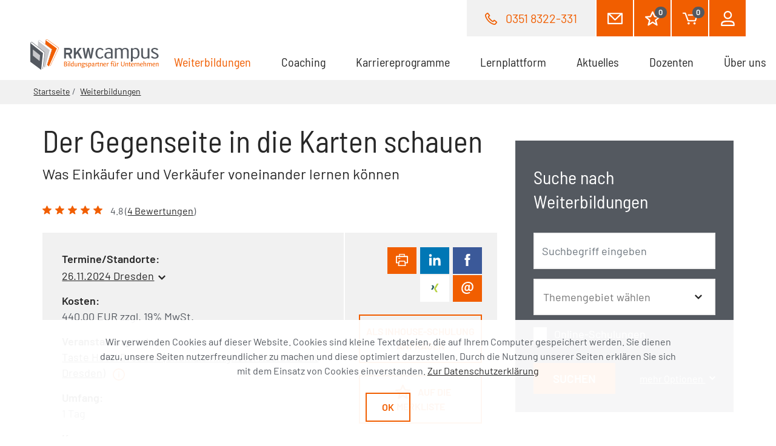

--- FILE ---
content_type: text/html; charset=utf-8
request_url: https://www.rkwcampus.de/weiterbildungen/veranstaltung/der-gegenseite-in-die-karten-schauen/26112024/
body_size: 11960
content:
<!DOCTYPE html>
<html class="no-js" lang="de">
<head>

<meta charset="utf-8">
<!-- 
	We ❤ TYPO3

	This website is powered by TYPO3 - inspiring people to share!
	TYPO3 is a free open source Content Management Framework initially created by Kasper Skaarhoj and licensed under GNU/GPL.
	TYPO3 is copyright 1998-2026 of Kasper Skaarhoj. Extensions are copyright of their respective owners.
	Information and contribution at https://typo3.org/
-->




<meta http-equiv="x-ua-compatible" content="ie=edge" />
<meta name="generator" content="TYPO3 CMS" />
<meta name="viewport" content="width=device-width, initial-scale=1" />
<meta name="robots" content="index,follow" />
<meta name="description" content="Diese Weiterbildung zum Thema Einkauf und Verkauf&amp;quot; beinhalt:Wie &amp;quot;tickt&amp;quot; ein Einkäufer? Welche Typen gibt es?Motivationssysteme für Einkäufer lernen,&amp;hellip;" />
<meta property="og:image" content="https://www.rkwcampus.de/assets/img/rkwcampus-sharing-fallback.png" />
<meta property="og:type" content="website" />
<meta property="og:title" content="Veranstaltung" />
<meta property="og:site_name" content="RKWcampus" />
<meta property="og:description" content="RKWcampus" />
<meta name="twitter:image" content="https://www.rkwcampus.de/assets/img/rkwcampus-sharing-fallback.png" />
<meta name="twitter:card" content="summary" />
<meta name="twitter:title" content="Veranstaltung | RKWcampus" />
<meta name="twitter:description" content="RKWcampus" />
<meta name="msapplication-tileimage" content="/assets/img/windows-tile-icon.png" />










	<title>Veranstaltung </title>
	<meta name="google-site-verification" content="3RgXizcp0qjVPIEIDrQ-drkPmZ1S8WDWcXUs327Uukc" /><meta property="og:url" content="https://www.rkwcampus.de/weiterbildungen/veranstaltung/der-gegenseite-in-die-karten-schauen/26112024/" />
	      <link rel="shortcut icon" href="/assets/img/favicon.ico">
      <link rel="apple-touch-icon" href="/assets/img/apple-touch-icon.png"><link rel="stylesheet" href="/assets/css/rkw-campus.css?5ede45e94ee8b1f739cfd0a45a9a0c5d">
	      <script>
        var html_node = document.getElementsByTagName("html")[0];
        html_node.className =
        html_node.className.replace( /(?:^|\s)no-js(?!\S)/g , ' js');
      </script>
<link rel="canonical" href="https://www.rkwcampus.de/weiterbildungen/veranstaltung/der-gegenseite-in-die-karten-schauen/26112024/"/>

</head>
<body>




  


  


<div class="page">
  <div class="cookie-info">
    <p>
      Wir verwenden Cookies auf dieser Website. <span class="d-none d-lg-inline">
    Cookies sind kleine Textdateien, die auf Ihrem Computer gespeichert werden. Sie dienen dazu, unsere Seiten nutzerfreundlicher zu machen und diese optimiert darzustellen. Durch die Nutzung unserer Seiten erklären Sie sich mit dem Einsatz von Cookies einverstanden. </span>
      <a href="/services/datenschutz/">
        Zur Datenschutzerklärung
      </a>
    </p>

    <button type="button" class="btn btn-white btn-small cookie-accept">
      Ok
    </button>
  </div>

  <header class="header">
    <div class="header-top">
      <div class="header-wrap">

        <div class="header-call">
        <span class="header-top--phone">
          <img class="icon-md"
               src="/assets/img/inline-svg/various/ico-phone-orange.svg"
               alt="Telefon">
          <a href="tel:03518322-331">0351 8322-331</a>
        </span>
        </div>

        <div class="header-top--icons">
          <a class="btn btn-orange ico-envelope-white btn-large" href="/kontakt/">
            <img class="icon-lg"
                 src="/assets/img/inline-svg/various/ico-envelope-white.svg"
                 alt="Kontakt">
          </a>

          <a class="btn btn-orange ico-phone-white btn-large" href="tel:03518322-331">
            <img class="icon-lg ico-phone-white"
                 src="/assets/img/inline-svg/various/ico-phone-white.svg"
                 alt="Telefon">
          </a>

          <a class="btn btn-orange ico-star-white btn-large" href="/merkliste/">
            <img class="icon-lg"
                 src="/assets/img/inline-svg/various/ico-star-white.svg"
                 alt="Merkliste">
            

  <span class="badge badge--button">0</span>



          </a>

          <a class="btn btn-orange ico-cart-white btn-large" href="/warenkorb/">
            <img class="icon-lg"
                 src="/assets/img/inline-svg/various/ico-cart-white.svg"
                 alt="Warenkorb">
            


  <span class="badge badge--button">0</span>


          </a>

          <a class="btn btn-orange ico-user-white btn-large" href="/mein-rkw-campus/">
            <img class="icon-lg"
                 src="/assets/img/inline-svg/various/ico-user-white.svg"
                 alt="Mein RKWcampus">
          </a>
        </div>

      </div>
    </div>

    <div class="navbar-wrap">
  <nav class="navbar navbar-expand-lg">
    <a href="/startseite/">
      <img class="rkw-logo" src="/assets/img/logo-rkw-campus.svg">
      <img class="rkw-logo-small" src="/assets/img/logo-rkw-campus-symbol.svg">
    </a>
    <button class="navbar-toggler"
            type="button"
            data-toggle="collapse"
            data-target="#navbarSupportedContent"
            aria-controls="navbarSupportedContent"
            aria-expanded="false"
            aria-label="Toggle navigation">
        <span class="navbar-toggler-icon">
          <div class="ico-menu">
            <img src="/assets/img/inline-svg/various/ico-menu.svg">
          </div>
          <div class="ico-close">
            <img src="/assets/img/inline-svg/various/ico-close.svg">
          </div>
        </span>
    </button>

    <div class="collapse navbar-collapse" id="navbarSupportedContent">
      <ul class="navbar-nav">
        
          
              <li class="nav-item dropdown dropdown--mega active">
                <a class="nav-link"
                   href="/weiterbildungen/"
                   id="nav-item-5"
                   title="Weiterbildungen"
                   aria-haspopup="true"
                   aria-expanded="false">
                  
  Weiterbildungen
  
    <span class="sr-only"> (aktuell)</span>
  

                  <img class="dropdown-toggler-icon icon-sm" src="/assets/img/inline-svg/various/chevron-down-orange.svg" alt="">
                </a>

                <div class="dropdown-menu">
                  
                    <div class="row">
                      <div class="col-lg-4">
                  
                  
                  <a class="dropdown-item d-lg-none"
                     href="/weiterbildungen/">
                    Übersicht
                  </a>
                  <div class="dropdown-divider d-lg-none"></div>

                  
                    <a class="dropdown-item"
                       href="/weiterbildungen/batterie-und-energie/">
                      
  Batterie und Energie
  

                    </a>
                    
                      <div class="dropdown-divider"></div>
                    
                    
                  
                    <a class="dropdown-item"
                       href="/weiterbildungen/controlling/">
                      
  Controlling
  

                    </a>
                    
                      <div class="dropdown-divider"></div>
                    
                    
                  
                    <a class="dropdown-item"
                       href="/weiterbildungen/datenschutz/">
                      
  Datenschutz
  

                    </a>
                    
                      <div class="dropdown-divider"></div>
                    
                    
                  
                    <a class="dropdown-item"
                       href="/weiterbildungen/digitalisierung/">
                      
  Digitalisierung / KI
  

                    </a>
                    
                      <div class="dropdown-divider"></div>
                    
                    
                  
                    <a class="dropdown-item"
                       href="/weiterbildungen/einkauf-beschaffung/">
                      
  Einkauf / Beschaffung
  

                    </a>
                    
                      <div class="dropdown-divider"></div>
                    
                    
                  
                    <a class="dropdown-item"
                       href="/weiterbildungen/finanzbuchhaltung-rechnungswesen/">
                      
  Finanzbuchhaltung / Rechnungswesen
  

                    </a>
                    
                      <div class="dropdown-divider"></div>
                    
                    
                  
                    <a class="dropdown-item"
                       href="/weiterbildungen/fuehrungskompetenz-managementkompetenz/">
                      
  Führungskompetenz / Managementkompetenz
  

                    </a>
                    
                      <div class="dropdown-divider"></div>
                    
                    
                  
                    <a class="dropdown-item"
                       href="/weiterbildungen/geschaeftsfuehrung-unternehmensfuehrung/">
                      
  Geschäftsführung / Unternehmensführung
  

                    </a>
                    
                      <div class="dropdown-divider"></div>
                    
                    
                        </div>
                        <div class="col-lg-4">

                      
                  
                    <a class="dropdown-item"
                       href="/weiterbildungen/gesundheitsmanagement/">
                      
  Gesundheitsmanagement
  

                    </a>
                    
                      <div class="dropdown-divider"></div>
                    
                    
                  
                    <a class="dropdown-item"
                       href="/weiterbildungen/konfliktmanagement-mediation/">
                      
  Konfliktmanagement / Mediation
  

                    </a>
                    
                      <div class="dropdown-divider"></div>
                    
                    
                  
                    <a class="dropdown-item"
                       href="/weiterbildungen/logistik-materialwirtschaft/">
                      
  Logistik / Materialwirtschaft
  

                    </a>
                    
                      <div class="dropdown-divider"></div>
                    
                    
                  
                    <a class="dropdown-item"
                       href="/weiterbildungen/marketing-vertrieb-verkauf-service/">
                      
  Marketing / Vertrieb / Verkauf / Service
  

                    </a>
                    
                      <div class="dropdown-divider"></div>
                    
                    
                  
                    <a class="dropdown-item"
                       href="/weiterbildungen/moderation-praesentation/">
                      
  Moderation / Präsentation
  

                    </a>
                    
                      <div class="dropdown-divider"></div>
                    
                    
                  
                    <a class="dropdown-item"
                       href="/weiterbildungen/nachhaltigkeit/">
                      
  Nachhaltigkeit
  

                    </a>
                    
                      <div class="dropdown-divider"></div>
                    
                    
                  
                    <a class="dropdown-item"
                       href="/weiterbildungen/personalmanagement-entgelte/">
                      
  Personalmanagement / Entgelte
  

                    </a>
                    
                      <div class="dropdown-divider"></div>
                    
                    
                  
                    <a class="dropdown-item"
                       href="/weiterbildungen/persoenlichkeitsentwicklung-soziale-kompetenzen/">
                      
  Persönlichkeitsentwicklung / soziale Kompetenzen
  

                    </a>
                    
                      <div class="dropdown-divider"></div>
                    
                    
                        </div>
                        <div class="col-lg-4">

                      
                  
                    <a class="dropdown-item"
                       href="/weiterbildungen/produktion/">
                      
  Produktion
  

                    </a>
                    
                      <div class="dropdown-divider"></div>
                    
                    
                  
                    <a class="dropdown-item"
                       href="/weiterbildungen/projektmanagement/">
                      
  Projektmanagement
  

                    </a>
                    
                      <div class="dropdown-divider"></div>
                    
                    
                  
                    <a class="dropdown-item"
                       href="/weiterbildungen/qualitaets-umweltmanagement/">
                      
  Qualitäts- / Umweltmanagement
  

                    </a>
                    
                      <div class="dropdown-divider"></div>
                    
                    
                  
                    <a class="dropdown-item"
                       href="/weiterbildungen/recht-gesetze-rahmenbedingungen/">
                      
  Recht / Gesetze / Rahmenbedingungen
  

                    </a>
                    
                      <div class="dropdown-divider"></div>
                    
                    
                  
                    <a class="dropdown-item"
                       href="/weiterbildungen/rhetorik-kommunikation-koerpersprache/">
                      
  Rhetorik / Kommunikation / Körpersprache
  

                    </a>
                    
                      <div class="dropdown-divider"></div>
                    
                    
                  
                    <a class="dropdown-item"
                       href="/weiterbildungen/sekretariat-bueromanagement/">
                      
  Sekretariat / Büromanagement
  

                    </a>
                    
                      <div class="dropdown-divider"></div>
                    
                    
                  
                    <a class="dropdown-item"
                       href="/weiterbildungen/selbst-zeitmanagement/">
                      
  Selbst- &amp; Zeitmanagement
  

                    </a>
                    
                      <div class="dropdown-divider"></div>
                    
                    
                  
                    <a class="dropdown-item"
                       href="/weiterbildungen/inhouse-schulungen/">
                      
  Inhouse-Schulungen
  

                    </a>
                    
                    
                        </div>
                        <div class="col-lg-4">

                      
                  
                  
                    </div>
                    </div>
                  
                </div>
              </li>
            
        
          
              <li class="nav-item">
                <a class="nav-link"
                   href="/coaching/">
                  
  Coaching
  

                </a>
              </li>
            
        
          
              <li class="nav-item dropdown">
                <a class="nav-link"
                   href="/karriereprogramme/"
                   id="nav-item-208"
                   title="Karriereprogramme"
                   aria-haspopup="true"
                   aria-expanded="false">
                  
  Karriereprogramme
  

                  <img class="dropdown-toggler-icon icon-sm" src="/assets/img/inline-svg/various/chevron-down-orange.svg" alt="">
                </a>

                <div class="dropdown-menu">
                  
                  
                  <a class="dropdown-item d-lg-none"
                     href="/karriereprogramme/">
                    Übersicht
                  </a>
                  <div class="dropdown-divider d-lg-none"></div>

                  
                    <a class="dropdown-item"
                       href="/karriereprogramme/fuehrungskraefte-trainee-programm/">
                      
  RKW-Managementausbildung für Führungskräfte
  

                    </a>
                    
                      <div class="dropdown-divider"></div>
                    
                    
                  
                    <a class="dropdown-item"
                       href="/karriereprogramme/psychologie-der-fuehrung-exklusives-intensivtraining/">
                      
  Psychologie der Führung - exklusives Intensivtraining
  

                    </a>
                    
                      <div class="dropdown-divider"></div>
                    
                    
                  
                    <a class="dropdown-item"
                       href="/karriereprogramme/praktische-fuehrungspsychologie/">
                      
  Praktische Führungspsychologie - Souverän in Führung gehen!
  

                    </a>
                    
                      <div class="dropdown-divider"></div>
                    
                    
                  
                    <a class="dropdown-item"
                       href="/karriereprogramme/mitarbeiterfuehrung-fuer-fuehrungskraeftenachwuchs/">
                      
  Mitarbeiterführung für Führungskräftenachwuchs
  

                    </a>
                    
                      <div class="dropdown-divider"></div>
                    
                    
                  
                    <a class="dropdown-item"
                       href="/karriereprogramme/zertifizierte-r-projektmanagement-fachmann-frau-gpm-ipma-level-d/">
                      
  Zertifizierte/r Projektmanagement-Fachmann/frau (GPM/IPMA Level D)
  

                    </a>
                    
                    
                  
                  
                </div>
              </li>
            
        
          
              <li class="nav-item dropdown">
                <a class="nav-link"
                   href="/lernplattform/"
                   id="nav-item-386"
                   title="Lernplattform"
                   aria-haspopup="true"
                   aria-expanded="false">
                  
  Lernplattform
  

                  <img class="dropdown-toggler-icon icon-sm" src="/assets/img/inline-svg/various/chevron-down-orange.svg" alt="">
                </a>

                <div class="dropdown-menu">
                  
                  
                  <a class="dropdown-item d-lg-none"
                     href="/lernplattform/">
                    Übersicht
                  </a>
                  <div class="dropdown-divider d-lg-none"></div>

                  
                    <a class="dropdown-item"
                       href="/lernplattform/rkw-lms-ihre-eigene-lernplattform-fuer-weiterbildung/">
                      
  RKW-LMS - Ihre eigene Lernplattform für Weiterbildung
  

                    </a>
                    
                      <div class="dropdown-divider"></div>
                    
                    
                  
                    <a class="dropdown-item"
                       href="/lernplattform/ki-kompetenzschulung-nach-artikel-4-eu-ki-verordnung/">
                      
  KI-Kompetenzschulung nach Artikel 4 EU-KI-Verordnung
  

                    </a>
                    
                    
                  
                  
                </div>
              </li>
            
        
          
              <li class="nav-item">
                <a class="nav-link"
                   href="/aktuelles/">
                  
  Aktuelles
  

                </a>
              </li>
            
        
          
              <li class="nav-item">
                <a class="nav-link"
                   href="/dozenten/">
                  
  Dozenten
  

                </a>
              </li>
            
        
          
              <li class="nav-item dropdown">
                <a class="nav-link"
                   href="/services/"
                   id="nav-item-8"
                   title="Über uns"
                   aria-haspopup="true"
                   aria-expanded="false">
                  
  Über uns
  

                  <img class="dropdown-toggler-icon icon-sm" src="/assets/img/inline-svg/various/chevron-down-orange.svg" alt="">
                </a>

                <div class="dropdown-menu">
                  
                  
                  <a class="dropdown-item d-lg-none"
                     href="/services/">
                    Übersicht
                  </a>
                  <div class="dropdown-divider d-lg-none"></div>

                  
                    <a class="dropdown-item"
                       href="/services/ueber-rkwcampus/">
                      
  Über RKWcampus
  

                    </a>
                    
                      <div class="dropdown-divider"></div>
                    
                    
                  
                    <a class="dropdown-item"
                       href="/services/unser-team/">
                      
  Unser Team
  

                    </a>
                    
                      <div class="dropdown-divider"></div>
                    
                    
                  
                    <a class="dropdown-item"
                       href="/services/standorte/">
                      
  Standorte
  

                    </a>
                    
                      <div class="dropdown-divider"></div>
                    
                    
                  
                    <a class="dropdown-item"
                       href="/services/seminarorte/">
                      
  Seminarorte
  

                    </a>
                    
                      <div class="dropdown-divider"></div>
                    
                    
                  
                    <a class="dropdown-item"
                       href="/services/faqs/">
                      
  Fragen &amp; Antworten
  

                    </a>
                    
                      <div class="dropdown-divider"></div>
                    
                    
                  
                    <a class="dropdown-item"
                       href="/services/foerdermoeglichkeiten/">
                      
  Fördermöglichkeiten
  

                    </a>
                    
                      <div class="dropdown-divider"></div>
                    
                    
                  
                    <a class="dropdown-item"
                       href="/services/datenschutz/">
                      
  Datenschutz
  

                    </a>
                    
                      <div class="dropdown-divider"></div>
                    
                    
                  
                    <a class="dropdown-item"
                       href="/services/agb/">
                      
  AGB
  

                    </a>
                    
                    
                        </div>
                        <div class="col-lg-4">

                      
                  
                  
                </div>
              </li>
            
        
      </ul>
    </div>
  </nav>
</div>




  </header>

  <main class="main">
    
  
    
      <div class="breadcrumb--wrap">
  <div class="custom-container">
    <nav>
      <ol class="breadcrumb">
        <li class="breadcrumb-item">
          <a href="/startseite/">
            Startseite
          </a>
        </li>
        
          
              <li class="breadcrumb-item">
                <a href="/weiterbildungen/">Weiterbildungen</a>
              </li>
            
        
      </ol>
    </nav>
  </div>
</div>

    
    

  
      



  
  
      
    

  
  
      
    
  <script type="application/ld+json">
    [{"@context":"http:\/\/schema.org","@type":"Event","location":{"@type":"Place","address":{"@type":"Text","name":"Dresden"}},"name":"Der Gegenseite in die Karten schauen","description":"Diese Weiterbildung zum Thema Einkauf und Verkauf&quot; beinhalt:<br><br><UL><LI>Wie &quot;tickt&quot; ein Eink\u00e4ufer? Welche Typen gibt es?<\/LI><LI>Motivationssysteme f\u00fcr Eink\u00e4ufer lernen, um sie besser zu f\u00fchren<UL><LI>Eink\u00e4ufertypen, deren Denkweisen, Argumente und Tricks - Wie k\u00f6nnen Sie diesen begegnen?<\/LI><LI>Wie beschaffen Eink\u00e4ufer Informationen und setzen diese in Verhandlungen ein?<\/LI><\/UL><\/LI><LI>Wie &quot;tickt&quot; ein Verk\u00e4ufer? Welche Typen gibt es?<\/LI><LI>Motivationssysteme f\u00fcr Verk\u00e4ufer lernen, um sie besser zu f\u00fchren<UL><LI>Verk\u00e4ufertypen, deren Denkweisen, Argumente und Tricks - Wie k\u00f6nnen Sie diesen begegnen?<\/LI><LI>Wie beschaffen Verk\u00e4ufer Informationen und setzen diese in Verhandlungen ein?<\/LI><\/UL><\/LI><LI>Wer analysiert wen wie und wie wird das in Verhandlungen genutzt?<UL><LI>Ist Small-Talk Teil der Verhandlung und welche Fallstricke gibt es?<\/LI><LI>Wer fragt, der f\u00fchrt?<\/LI><LI>Argumentations- und Abschlusstricks der Verk\u00e4ufer<\/LI><\/UL><\/LI><\/UL>","startDate":"2024-11-26T09:00:00+00:00","offers":{"@type":"Offer","price":440,"priceCurrency":"EUR"}}]
  </script>

  <div class="two-one-grid--background-white">
    <div class="custom-container">
      <div class="d-flex flex-wrap d-print-block">
        <div class="col-lg-8 no-padding">

          

  
  <h1>
    Der Gegenseite in die Karten schauen
  </h1>
  
    <div class="subheadline">
      Was Einkäufer und Verkäufer voneinander lernen können
    </div>
  



  <div class='rating--stars'>
    <div class='stars' data-stars='5'>

      <svg class='star rating icon-sm' data-rating='1' xmlns='http://www.w3.org/2000/svg' width='13.733' height='12.994'
           viewBox='0 0 13.733 12.994'>
        <path fill='transparent' stroke='#c8c8cb'
              d='M3.009 12.494a.134.134 0 0 1-.076-.024.119.119 0 0 1-.043-.127l1.189-4.18L.543 5.199c-.037-.031-.052-.081-.037-.126a.124.124 0 0 1 .108-.082l4.241-.302L6.753.571C6.773.527 6.817.5 6.866.5s.095.028.115.072l1.896 4.117 4.239.302a.126.126 0 0 1 .111.084.115.115 0 0 1-.038.124L9.654 8.162l1.19 4.182a.115.115 0 0 1-.045.126l-.144.003-3.788-2.433-3.79 2.433-.068.021z'/>
      </svg>
      <svg class='star rating icon-sm' data-rating='2' xmlns='http://www.w3.org/2000/svg' width='13.733' height='12.994'
           viewBox='0 0 13.733 12.994'>
        <path fill='transparent' stroke='#c8c8cb'
              d='M3.009 12.494a.134.134 0 0 1-.076-.024.119.119 0 0 1-.043-.127l1.189-4.18L.543 5.199c-.037-.031-.052-.081-.037-.126a.124.124 0 0 1 .108-.082l4.241-.302L6.753.571C6.773.527 6.817.5 6.866.5s.095.028.115.072l1.896 4.117 4.239.302a.126.126 0 0 1 .111.084.115.115 0 0 1-.038.124L9.654 8.162l1.19 4.182a.115.115 0 0 1-.045.126l-.144.003-3.788-2.433-3.79 2.433-.068.021z'/>
      </svg>
      <svg class='star rating icon-sm' data-rating='3' xmlns='http://www.w3.org/2000/svg' width='13.733' height='12.994'
           viewBox='0 0 13.733 12.994'>
        <path fill='transparent' stroke='#c8c8cb'
              d='M3.009 12.494a.134.134 0 0 1-.076-.024.119.119 0 0 1-.043-.127l1.189-4.18L.543 5.199c-.037-.031-.052-.081-.037-.126a.124.124 0 0 1 .108-.082l4.241-.302L6.753.571C6.773.527 6.817.5 6.866.5s.095.028.115.072l1.896 4.117 4.239.302a.126.126 0 0 1 .111.084.115.115 0 0 1-.038.124L9.654 8.162l1.19 4.182a.115.115 0 0 1-.045.126l-.144.003-3.788-2.433-3.79 2.433-.068.021z'/>
      </svg>
      <svg class='star rating icon-sm' data-rating='4' xmlns='http://www.w3.org/2000/svg' width='13.733' height='12.994'
           viewBox='0 0 13.733 12.994'>
        <path fill='transparent' stroke='#c8c8cb'
              d='M3.009 12.494a.134.134 0 0 1-.076-.024.119.119 0 0 1-.043-.127l1.189-4.18L.543 5.199c-.037-.031-.052-.081-.037-.126a.124.124 0 0 1 .108-.082l4.241-.302L6.753.571C6.773.527 6.817.5 6.866.5s.095.028.115.072l1.896 4.117 4.239.302a.126.126 0 0 1 .111.084.115.115 0 0 1-.038.124L9.654 8.162l1.19 4.182a.115.115 0 0 1-.045.126l-.144.003-3.788-2.433-3.79 2.433-.068.021z'/>
      </svg>
      <svg class='star rating icon-sm' data-rating='5' xmlns='http://www.w3.org/2000/svg' width='13.733' height='12.994'
           viewBox='0 0 13.733 12.994'>
        <path fill='transparent' stroke='#c8c8cb'
              d='M3.009 12.494a.134.134 0 0 1-.076-.024.119.119 0 0 1-.043-.127l1.189-4.18L.543 5.199c-.037-.031-.052-.081-.037-.126a.124.124 0 0 1 .108-.082l4.241-.302L6.753.571C6.773.527 6.817.5 6.866.5s.095.028.115.072l1.896 4.117 4.239.302a.126.126 0 0 1 .111.084.115.115 0 0 1-.038.124L9.654 8.162l1.19 4.182a.115.115 0 0 1-.045.126l-.144.003-3.788-2.433-3.79 2.433-.068.021z'/>
      </svg>

      </div>
      <div class='caption'>
        
            4.8
            
              
                (<a href='#rating-customer'>4 Bewertungen</a>)
                
            
          
      </div>
    </div>




  
  <div class="seminar-teaser">
    <div class="seminar-teaser--left col-xl-8 col-md-6">
      <div class="seminar-teaser--content-body">
        <div class="seminar-teaser--content">
          <p>Termine/Standorte:</p>
          <div class="seminar-teaser-custom-select">
            <div class="dropdown">
              <button class="btn btn-link dropdown-toggle" type="button" id="dropdownMenuButton"
                      data-toggle="dropdown" aria-haspopup="true" aria-expanded="false">
                
  
      26.11.2024&nbsp;Dresden
    

              </button>
              
                <div class="dropdown-menu" aria-labelledby="dropdownMenuButton">
                  
                    <a class="dropdown-item" href="/weiterbildungen/veranstaltung/der-gegenseite-in-die-karten-schauen/16042026/">
                      
  
      16.04.2026&nbsp;Chemnitz
    

                    </a>
                    <div class="dropdown-divider"></div>
                  
                    <a class="dropdown-item" href="/weiterbildungen/veranstaltung/der-gegenseite-in-die-karten-schauen/24092026/">
                      
  
      24.09.2026&nbsp;Dresden
    

                    </a>
                    <div class="dropdown-divider"></div>
                  
                </div>
              
            </div>
          </div>
        </div>
        <div class="seminar-teaser--content">
          <p>Kosten:</p>
          <div class="cart--price">
            <div class="cart--price-all">440.00 EUR zzgl. 19% MwSt.</div>
          </div>
        </div>
        <div class="seminar-teaser--content">
          <p>Veranstaltungsort:</p>
          
              <div class="seminar-teaser--popover">
                <a target="_blank" href="http://tinyurl.com/j75hv2z">Taste Hotel Dresden (ehemals Ringhotel Residenz Alt Dresden)</a>
                <img src="/assets/img/inline-svg/various/ico-info-orange.svg"
                     class="ml-2 ico-info-orange icon-md"
                     data-toggle="popover"
                     data-placement="top"
                     role="tooltip"
                     data-html="true"
                     data-content="
                        <p>Taste Hotel Dresden (ehemals Ringhotel Residenz Alt Dresden)</p>
                        <a href='#' class='close' data-dismiss='alert'>&times;</a>
                          
  <div class='rating--stars'>
    <div class='stars' data-stars='5'>

      <svg class='star rating icon-sm' data-rating='1' xmlns='http://www.w3.org/2000/svg' width='13.733' height='12.994'
           viewBox='0 0 13.733 12.994'>
        <path fill='transparent' stroke='#c8c8cb'
              d='M3.009 12.494a.134.134 0 0 1-.076-.024.119.119 0 0 1-.043-.127l1.189-4.18L.543 5.199c-.037-.031-.052-.081-.037-.126a.124.124 0 0 1 .108-.082l4.241-.302L6.753.571C6.773.527 6.817.5 6.866.5s.095.028.115.072l1.896 4.117 4.239.302a.126.126 0 0 1 .111.084.115.115 0 0 1-.038.124L9.654 8.162l1.19 4.182a.115.115 0 0 1-.045.126l-.144.003-3.788-2.433-3.79 2.433-.068.021z'/>
      </svg>
      <svg class='star rating icon-sm' data-rating='2' xmlns='http://www.w3.org/2000/svg' width='13.733' height='12.994'
           viewBox='0 0 13.733 12.994'>
        <path fill='transparent' stroke='#c8c8cb'
              d='M3.009 12.494a.134.134 0 0 1-.076-.024.119.119 0 0 1-.043-.127l1.189-4.18L.543 5.199c-.037-.031-.052-.081-.037-.126a.124.124 0 0 1 .108-.082l4.241-.302L6.753.571C6.773.527 6.817.5 6.866.5s.095.028.115.072l1.896 4.117 4.239.302a.126.126 0 0 1 .111.084.115.115 0 0 1-.038.124L9.654 8.162l1.19 4.182a.115.115 0 0 1-.045.126l-.144.003-3.788-2.433-3.79 2.433-.068.021z'/>
      </svg>
      <svg class='star rating icon-sm' data-rating='3' xmlns='http://www.w3.org/2000/svg' width='13.733' height='12.994'
           viewBox='0 0 13.733 12.994'>
        <path fill='transparent' stroke='#c8c8cb'
              d='M3.009 12.494a.134.134 0 0 1-.076-.024.119.119 0 0 1-.043-.127l1.189-4.18L.543 5.199c-.037-.031-.052-.081-.037-.126a.124.124 0 0 1 .108-.082l4.241-.302L6.753.571C6.773.527 6.817.5 6.866.5s.095.028.115.072l1.896 4.117 4.239.302a.126.126 0 0 1 .111.084.115.115 0 0 1-.038.124L9.654 8.162l1.19 4.182a.115.115 0 0 1-.045.126l-.144.003-3.788-2.433-3.79 2.433-.068.021z'/>
      </svg>
      <svg class='star rating icon-sm' data-rating='4' xmlns='http://www.w3.org/2000/svg' width='13.733' height='12.994'
           viewBox='0 0 13.733 12.994'>
        <path fill='transparent' stroke='#c8c8cb'
              d='M3.009 12.494a.134.134 0 0 1-.076-.024.119.119 0 0 1-.043-.127l1.189-4.18L.543 5.199c-.037-.031-.052-.081-.037-.126a.124.124 0 0 1 .108-.082l4.241-.302L6.753.571C6.773.527 6.817.5 6.866.5s.095.028.115.072l1.896 4.117 4.239.302a.126.126 0 0 1 .111.084.115.115 0 0 1-.038.124L9.654 8.162l1.19 4.182a.115.115 0 0 1-.045.126l-.144.003-3.788-2.433-3.79 2.433-.068.021z'/>
      </svg>
      <svg class='star rating icon-sm' data-rating='5' xmlns='http://www.w3.org/2000/svg' width='13.733' height='12.994'
           viewBox='0 0 13.733 12.994'>
        <path fill='transparent' stroke='#c8c8cb'
              d='M3.009 12.494a.134.134 0 0 1-.076-.024.119.119 0 0 1-.043-.127l1.189-4.18L.543 5.199c-.037-.031-.052-.081-.037-.126a.124.124 0 0 1 .108-.082l4.241-.302L6.753.571C6.773.527 6.817.5 6.866.5s.095.028.115.072l1.896 4.117 4.239.302a.126.126 0 0 1 .111.084.115.115 0 0 1-.038.124L9.654 8.162l1.19 4.182a.115.115 0 0 1-.045.126l-.144.003-3.788-2.433-3.79 2.433-.068.021z'/>
      </svg>

      </div>
      <div class='caption'>
        
            (<a href='#'>4.6</a>)
          
      </div>
    </div>


                          <p>Mobschatzer Straße 29</p>
                          <p>01157 Dresden</p>
                        <a target='_blank' href='http://tinyurl.com/j75hv2z'>auf Google Maps anzeigen</a>
                         <img src='/assets/img/inline-svg/various/ico-external-orange.svg' alt='' class='ico-external-orange icon-sm'>
                        ">
              </div>
            
        </div>
        <div class="seminar-teaser--content">
          <p>Umfang:</p>
          <div>
            1 Tag
          </div>
        </div>
        <div class="seminar-teaser--content">
          <p>Kennnummer:</p>
          <div>
            67-3213
          </div>
        </div>
        
          <div class="seminar-teaser--content">
            <p>Produkthinweis:</p>
            <div>
              Seminar
            </div>
          </div>
        
        <div class="seminar-teaser--content">
          <p>Verfügbarkeit:</p>
          <div
            class="vacancy vacancy--available">
            ausreichend Plätze verfügbar
          </div>
        </div>
      </div>
    </div>
    <div class="seminar-teaser--right col-xl-4 col-md-6">
      
  <div class="d-print-none">
    <div></div>
    <div>
      <button type="button" class="btn btn-social btn-orange" onclick="window.print()">
        <img src="/assets/img/inline-svg/various/ico-print-white.svg" alt="Drucken" class="icon-md">
      </button>

      <a href="https://www.linkedin.com/sharing/share-offsite/?url=https%3A%2F%2Fwww.rkwcampus.de%2Fweiterbildungen%2Fveranstaltung%2Fder-gegenseite-in-die-karten-schauen%2F26112024%2F" class="btn btn-social btn-linkedin">
        <img src="/assets/img/inline-svg/various/ico-linkedIn.svg" alt="linkedin" class="icon-md">
      </a>

      <a href="https://www.facebook.com/sharer.php?u=https%3A%2F%2Fwww.rkwcampus.de%2Fweiterbildungen%2Fveranstaltung%2Fder-gegenseite-in-die-karten-schauen%2F26112024%2F" class="btn btn-social btn-facebook">
        <img src="/assets/img/inline-svg/various/ico-facebook-white.svg" alt="facebook" class="icon-md">
      </a>

      <a href="https://www.xing.com/spi/shares/new?url=https%3A%2F%2Fwww.rkwcampus.de%2Fweiterbildungen%2Fveranstaltung%2Fder-gegenseite-in-die-karten-schauen%2F26112024%2F" class="btn btn-social btn-xing">
        <img src="/assets/img/inline-svg/various/ico-xing-color.svg" alt="xing" class="icon-md">
      </a>

      <a href="mailto:?subject=Ihnen wurde eine Veranstaltung vom RKWCampus empfohlen&amp;body=Erfahren%20Sie%20mehr%20zur%20Empfehlung%20unter%20https%3A%2F%2Fwww.rkwcampus.de%2Fweiterbildungen%2Fveranstaltung%2Fder-gegenseite-in-die-karten-schauen%2F26112024%2F" class="btn btn-social btn-orange">
        <img src="/assets/img/inline-svg/various/ico-email-white.svg" alt="email" class="icon-md">
      </a>
    </div>
  </div>

      <div class="seminar-teaser--buttons">
        
          <a class="btn btn-white btn-large" href="/weiterbildungen/anfrage-nach-konkreter-inhouse-schulung/?tx_campusseminars_specificinhouse%5Bevent%5D=3953&amp;cHash=0a23e424a3c37df1725cb8f9e9f56515">
            Als Inhouse-Schulung anfragen
          </a>
        

        

<form id="event-date-969596" action="/merkliste/?tx_cart_cart%5Baction%5D=addBookmark&amp;cHash=881861d7cc39fa27cea1721cc6878b7c" method="post">
<div>
<input type="hidden" name="tx_cart_cart[__referrer][@extension]" value="CartEvents" />
<input type="hidden" name="tx_cart_cart[__referrer][@controller]" value="Event" />
<input type="hidden" name="tx_cart_cart[__referrer][@action]" value="show" />
<input type="hidden" name="tx_cart_cart[__referrer][arguments]" value="YTozOntzOjY6ImFjdGlvbiI7czo0OiJzaG93IjtzOjEwOiJjb250cm9sbGVyIjtzOjU6IkV2ZW50IjtzOjU6ImV2ZW50IjtzOjQ6IjM5NTMiO30=d4d4e3038d91a2da7dc775fb619fec5fb10aa2cd" />
<input type="hidden" name="tx_cart_cart[__referrer][@request]" value="{&quot;@extension&quot;:&quot;CartEvents&quot;,&quot;@controller&quot;:&quot;Event&quot;,&quot;@action&quot;:&quot;show&quot;}61c6bb19c0df7618059945bd7fca40e652611b33" />
<input type="hidden" name="tx_cart_cart[__trustedProperties]" value="{&quot;bookmark&quot;:1}d4dac5f2834ac02d6b97055f374fc38f29c71651" />
</div>

  <input type="hidden" name="tx_cart_cart[bookmark]" value="969596" />
  <button class="btn btn-white btn-large">
    <svg class="icon-md" viewBox="0 0 23.861 22.611"><path  d="M18.634,22.611a1.106,1.106,0,0,1-.591-.173l-6.112-3.932L5.817,22.438A1.1,1.1,0,0,1,4.583,22.4a1.076,1.076,0,0,1-.4-1.159L6.1,14.508.385,9.713A1.069,1.069,0,0,1,.054,8.557a1.081,1.081,0,0,1,.953-.74l6.853-.49,3.085-6.7a1.088,1.088,0,0,1,1.973,0L16,7.327l6.853.49a1.082,1.082,0,0,1,.953.74,1.071,1.071,0,0,1-.331,1.156l-5.714,4.8,1.915,6.734a1.074,1.074,0,0,1-.4,1.159A1.1,1.1,0,0,1,18.634,22.611Zm-6.7-6.465a1.09,1.09,0,0,1,.589.173l4.288,2.758-1.322-4.652a1.072,1.072,0,0,1,.344-1.115l4.213-3.535L15.2,9.429A1.079,1.079,0,0,1,14.3,8.8L11.931,3.667,9.566,8.8a1.085,1.085,0,0,1-.909.626l-4.838.346L8.032,13.31a1.074,1.074,0,0,1,.344,1.115L7.053,19.077l4.288-2.758A1.09,1.09,0,0,1,11.931,16.146Z"/></svg>
    Auf die Merkliste
  </button>
</form>


        
        
      </div>
    </div>
  </div>



  














          <div class="margin-top-10">
            <h2>Thema</h2>
          </div>
          

<p>
  Einkäufer und Verkäufer haben anscheinend unterschiedliche Zielsetzungen. Dabei sind beide für die Gewinnmaximierung des Unternehmens mit verantwortlich. Wie schaffen es Einkäufer und Verkäufer, Ihre Ziele umzusetzen und erfolgreich zu sein? In diesem Seminar zeigen wir Ihnen, was Einkäufer und Verkäufer voneinander lernen können.
</p>

<div class="margin-top-60">
  <div class="accordion">
    <div class="card">
      <div class="card-header">
        <button type="button" class="btn btn-accordion">
          <img class="icon-xl icon-plus-white" src="/assets/img/inline-svg/various/ico-plus-white.svg" alt="">
          <img class="icon-xl icon-minus-white" src="/assets/img/inline-svg/various/ico-minus-white.svg"
               alt="">
          Termindetails
        </button>
      </div>
      <div class="panel">
        <div class="card-body">
          <ul>
            
              <li>
                
  <b>
    Der Gegenseite in die Karten schauen
  </b>
  <ul>
    <li>
        26.11.2024, 09:00&nbsp;Uhr -&nbsp;26.11.2024, 17:00 Uhr
    </li>
    <li>
      Dozent(en):
      
        
        <a href="/dozenten/detail/373/">
          Koopmann, Wolfgang
        </a>
      
    </li>
    
  </ul>

              </li>
            
          </ul>
        </div>
      </div>
    </div>
  </div>
  
    <div class="accordion">
      <div class="card">
        <div class="card-header">
          <button type="button" class="btn btn-accordion">
            <img class="icon-xl icon-plus-white" src="/assets/img/inline-svg/various/ico-plus-white.svg"
                 alt="">
            <img class="icon-xl icon-minus-white" src="/assets/img/inline-svg/various/ico-minus-white.svg"
                 alt="">
            Programm / Inhalte
          </button>
        </div>
        <div class="panel">
          <div class="card-body">
            Diese Weiterbildung zum Thema Einkauf und Verkauf&quot; beinhalt:<br><br><UL><LI>Wie &quot;tickt&quot; ein Einkäufer? Welche Typen gibt es?</LI><LI>Motivationssysteme für Einkäufer lernen, um sie besser zu führen<UL><LI>Einkäufertypen, deren Denkweisen, Argumente und Tricks - Wie können Sie diesen begegnen?</LI><LI>Wie beschaffen Einkäufer Informationen und setzen diese in Verhandlungen ein?</LI></UL></LI><LI>Wie &quot;tickt&quot; ein Verkäufer? Welche Typen gibt es?</LI><LI>Motivationssysteme für Verkäufer lernen, um sie besser zu führen<UL><LI>Verkäufertypen, deren Denkweisen, Argumente und Tricks - Wie können Sie diesen begegnen?</LI><LI>Wie beschaffen Verkäufer Informationen und setzen diese in Verhandlungen ein?</LI></UL></LI><LI>Wer analysiert wen wie und wie wird das in Verhandlungen genutzt?<UL><LI>Ist Small-Talk Teil der Verhandlung und welche Fallstricke gibt es?</LI><LI>Wer fragt, der führt?</LI><LI>Argumentations- und Abschlusstricks der Verkäufer</LI></UL></LI></UL>
          </div>
        </div>
      </div>
    </div>
  
  
    <div class="accordion">
      <div class="card">
        <div class="card-header">
          <button type="button" class="btn btn-accordion">
            <img class="icon-xl icon-plus-white" src="/assets/img/inline-svg/various/ico-plus-white.svg"
                 alt="">
            <img class="icon-xl icon-minus-white" src="/assets/img/inline-svg/various/ico-minus-white.svg"
                 alt="">
            Nutzen
          </button>
        </div>
        <div class="panel">
          <div class="card-body">
            <UL><LI>Sie erhalten fundierte Kenntnisse des Denkens und der Strategien des Verkaufs oder des Einkaufs.  Welche Person sitzt am Verhandlungstisch und wie wird diese versuchen, Sie für sich zu beeinflussen?</LI><LI>Sie lernen die Akteure im Einkauf und Verkauf kennen, um sich noch besser auf die Verhandlungen personen- und zielorientiert vorzubereiten. </LI><LI>Sie lernen deren Verhandlungstechniken und Tricks und entwickeln eigene &quot;Schutzprogramme&quot;, um nicht darauf reinzufallen.</LI></UL>
          </div>
        </div>
      </div>
    </div>
  
  
    <div class="accordion">
      <div class="card">
        <div class="card-header">
          <button type="button" class="btn btn-accordion">
            <img class="icon-xl icon-plus-white" src="/assets/img/inline-svg/various/ico-plus-white.svg"
                 alt="">
            <img class="icon-xl icon-minus-white" src="/assets/img/inline-svg/various/ico-minus-white.svg"
                 alt="">
            Zielgruppe
          </button>
        </div>
        <div class="panel">
          <div class="card-body">
            Einkäufer:innen, Verkäufer:innen und Mitarbeitende, die Verhandlungen mit Lieferanten führen
          </div>
        </div>
      </div>
    </div>
  
  
    <div class="accordion">
      <div class="card">
        <div class="card-header">
          <button type="button" class="btn btn-accordion">
            <img class="icon-xl icon-plus-white" src="/assets/img/inline-svg/various/ico-plus-white.svg"
                 alt="">
            <img class="icon-xl icon-minus-white" src="/assets/img/inline-svg/various/ico-minus-white.svg"
                 alt="">
            Methodik
          </button>
        </div>
        <div class="panel">
          <div class="card-body">
            Vortrag, Übungen, Rollenspiele
          </div>
        </div>
      </div>
    </div>
  
  
    <div class="accordion">
      <div class="card">
        <div class="card-header">
          <button type="button" class="btn btn-accordion">
            <img class="icon-xl icon-plus-white" src="/assets/img/inline-svg/various/ico-plus-white.svg"
                 alt="">
            <img class="icon-xl icon-minus-white" src="/assets/img/inline-svg/various/ico-minus-white.svg"
                 alt="">
            Dokument zum Download
          </button>
        </div>
        <div class="panel">
          <div class="card-body">
            weiterführende / zusätzliche Informationen finden Sie
            <a href="/filestorage/campusstorage/events_pdf/67_3213.pdf" target="_blank" rel="noopener noreferrer">hier zum PDF-Download...</a>
          </div>
        </div>
      </div>
    </div>
  
  
    <div class="accordion">
      <div class="card">
        <div class="card-header">
          <button type="button" class="btn btn-accordion">
            <img class="icon-xl icon-plus-white" src="/assets/img/inline-svg/various/ico-plus-white.svg"
                 alt="">
            <img class="icon-xl icon-minus-white" src="/assets/img/inline-svg/various/ico-minus-white.svg"
                 alt="">
            Zusatzinformation
          </button>
        </div>
        <div class="panel">
          <div class="card-body">
            kaufmännisches Basiswissen erforderlich
          </div>
        </div>
      </div>
    </div>
  
</div>





          <div class="margin-top-60">
            <h2>Dozenten</h2>
          </div>
          <div class="row d-print-block referent-box-content">
            
              <div class="col-lg-6">
                
    <div class="card contact-box">
      <div class="contact-box--content">
        
            
                <img class="contact-box--img img-fluid" src="/filestorage/campusstorage/_processed_/0/9/csm_Koopmann_Wolfgang_a86af59c91.jpg" width="180" height="240" alt="Koopmann_Wolfgang" />
              
          
        <div class="contact-box--body">
          <h5 class="contact-box--title">Koopmann, Wolfgang</h5>
          <p class="card-text">Diplom-Betriebswirt (FH), Trainer, Coach, Mentaltrainer</p>
          
          <a class="btn btn-white btn-small" href="/dozenten/detail/373/">
            Mehr Details
          </a>
        </div>
      </div>
    </div>

    
      <div class="card-footer">
        
        
  <div class='rating--stars'>
    <div class='stars' data-stars='5'>

      <svg class='star rating icon-sm' data-rating='1' xmlns='http://www.w3.org/2000/svg' width='13.733' height='12.994'
           viewBox='0 0 13.733 12.994'>
        <path fill='transparent' stroke='#c8c8cb'
              d='M3.009 12.494a.134.134 0 0 1-.076-.024.119.119 0 0 1-.043-.127l1.189-4.18L.543 5.199c-.037-.031-.052-.081-.037-.126a.124.124 0 0 1 .108-.082l4.241-.302L6.753.571C6.773.527 6.817.5 6.866.5s.095.028.115.072l1.896 4.117 4.239.302a.126.126 0 0 1 .111.084.115.115 0 0 1-.038.124L9.654 8.162l1.19 4.182a.115.115 0 0 1-.045.126l-.144.003-3.788-2.433-3.79 2.433-.068.021z'/>
      </svg>
      <svg class='star rating icon-sm' data-rating='2' xmlns='http://www.w3.org/2000/svg' width='13.733' height='12.994'
           viewBox='0 0 13.733 12.994'>
        <path fill='transparent' stroke='#c8c8cb'
              d='M3.009 12.494a.134.134 0 0 1-.076-.024.119.119 0 0 1-.043-.127l1.189-4.18L.543 5.199c-.037-.031-.052-.081-.037-.126a.124.124 0 0 1 .108-.082l4.241-.302L6.753.571C6.773.527 6.817.5 6.866.5s.095.028.115.072l1.896 4.117 4.239.302a.126.126 0 0 1 .111.084.115.115 0 0 1-.038.124L9.654 8.162l1.19 4.182a.115.115 0 0 1-.045.126l-.144.003-3.788-2.433-3.79 2.433-.068.021z'/>
      </svg>
      <svg class='star rating icon-sm' data-rating='3' xmlns='http://www.w3.org/2000/svg' width='13.733' height='12.994'
           viewBox='0 0 13.733 12.994'>
        <path fill='transparent' stroke='#c8c8cb'
              d='M3.009 12.494a.134.134 0 0 1-.076-.024.119.119 0 0 1-.043-.127l1.189-4.18L.543 5.199c-.037-.031-.052-.081-.037-.126a.124.124 0 0 1 .108-.082l4.241-.302L6.753.571C6.773.527 6.817.5 6.866.5s.095.028.115.072l1.896 4.117 4.239.302a.126.126 0 0 1 .111.084.115.115 0 0 1-.038.124L9.654 8.162l1.19 4.182a.115.115 0 0 1-.045.126l-.144.003-3.788-2.433-3.79 2.433-.068.021z'/>
      </svg>
      <svg class='star rating icon-sm' data-rating='4' xmlns='http://www.w3.org/2000/svg' width='13.733' height='12.994'
           viewBox='0 0 13.733 12.994'>
        <path fill='transparent' stroke='#c8c8cb'
              d='M3.009 12.494a.134.134 0 0 1-.076-.024.119.119 0 0 1-.043-.127l1.189-4.18L.543 5.199c-.037-.031-.052-.081-.037-.126a.124.124 0 0 1 .108-.082l4.241-.302L6.753.571C6.773.527 6.817.5 6.866.5s.095.028.115.072l1.896 4.117 4.239.302a.126.126 0 0 1 .111.084.115.115 0 0 1-.038.124L9.654 8.162l1.19 4.182a.115.115 0 0 1-.045.126l-.144.003-3.788-2.433-3.79 2.433-.068.021z'/>
      </svg>
      <svg class='star rating icon-sm' data-rating='5' xmlns='http://www.w3.org/2000/svg' width='13.733' height='12.994'
           viewBox='0 0 13.733 12.994'>
        <path fill='transparent' stroke='#c8c8cb'
              d='M3.009 12.494a.134.134 0 0 1-.076-.024.119.119 0 0 1-.043-.127l1.189-4.18L.543 5.199c-.037-.031-.052-.081-.037-.126a.124.124 0 0 1 .108-.082l4.241-.302L6.753.571C6.773.527 6.817.5 6.866.5s.095.028.115.072l1.896 4.117 4.239.302a.126.126 0 0 1 .111.084.115.115 0 0 1-.038.124L9.654 8.162l1.19 4.182a.115.115 0 0 1-.045.126l-.144.003-3.788-2.433-3.79 2.433-.068.021z'/>
      </svg>

      </div>
      <div class='caption'>
        
            4.7
            
              
                  (<a href='/dozenten/detail/373/#rating-customer'>39 Bewertungen</a>)
                
            
          
      </div>
    </div>


      </div>
    



              </div>
            
          </div>

        </div>
        <div class="col-lg-4 no-padding margin-top">
          <div class="box-content-right">
            <div id="form-desktop-position" class="js-reorder-mobile">
            </div>
            
  

            
<div id="contact-desktop-position" class="js-reorder-mobile"><div class="card contact-box"><h4 class="contact-box--header">
        Kontaktieren Sie uns
      </h4><div class="contact-box--content"><img class="contact-box--img img-fluid" alt="Kontak-Foto" src="/fileadmin/_processed_/c/9/csm_Wolffgramm_270a1ea760.jpg" width="180" height="240" /><div class="contact-box--body"><h5 class="contact-box--title">
            Frau 
            Kerstin 
            Wolffgramm
          </h5><p class="card-text">Beraterin für berufliche Weiterbildung</p><span><img class="ico-phone-orange icon-md"
                   src="/assets/img/inline-svg/various/ico-phone-orange.svg"
                   alt="Icon Telefon"/><p>0351 8322-337</p></span><a class="btn btn-orange btn-small" href="/kontakt/">
            Individuelle Anfrage
          </a></div></div></div></div>


          </div>
        </div>
      </div>
    </div>
  </div>



  

  <div class="two-column-grid--background d-print-none">
    <div class="grid--layer">
      <h2>Ähnliche Weiterbildungen</h2>
      

<div class="custom-container">
  <div class="row same-height-teasers">
    

      <div class="col-lg-6 col-12">
        
  <div class="seminar-teaser seminar-teaser--simple">
    <div class="seminar-teaser--left col-xl-8 col-md-6">
      <div class="seminar-teaser--body">
        <div class="caption">
          


    2 Termine ab 22.01.2026
  


        </div>
        <span class="badge badge-sm">NEU TERMINIERT</span>
        <span class="badge--arrow arrow-sm"></span>
        <h4>Recht für Ein- und Verkäufer</h4>
        Die Grundlagen der Vertragsgestaltung sind Voraussetzung für den wirtschaftlichen Erfolg Ihres Unternehmens. Die Verträge zu Lieferanten, Kunden und Partnern ergeben für Sie gesetzbindende Rechte und Pflichten. Daher ist der sichere Umgang in der Verwaltung von Ansprüchen und Gegenansprüchen, die&hellip;
      </div>
    </div>

    <div class="seminar-teaser--right col-xl-4 col-md-6">

      <div>
        <div class="caption"></div>
        
        

      </div>
      <div class="seminar-teaser--buttons">
        <a class="btn btn-white btn-small" href="/weiterbildungen/veranstaltung/recht-fuer-ein-und-verkaeufer/22012026/">Mehr Details
        </a>
        
      </div>
    </div>
  </div>


      </div>

    

      <div class="col-lg-6 col-12 col-right">
        
  <div class="seminar-teaser seminar-teaser--simple">
    <div class="seminar-teaser--left col-xl-8 col-md-6">
      <div class="seminar-teaser--body">
        <div class="caption">
          


    1 Termin am 26.01.2026
  


        </div>
        <span class="badge badge-sm">RESTPLÄTZE</span>
        <span class="badge--arrow arrow-sm"></span>
        <h4>Den strategischen Einkauf effizient managen</h4>
        Im strategischen Einkauf werden Entscheidungen mit großer Tragweite getroffen. Um dies qualifiziert zu bewerkstelligen, benötigen strategische Einkäufer:innen ein umfangreiches Handwerkszeug. Ihre Kompetenz besteht sowohl aus Kenntnissen von Einkaufsstrategien und Vertragsgestaltung als auch aus dem&hellip;
      </div>
    </div>

    <div class="seminar-teaser--right col-xl-4 col-md-6">

      <div>
        <div class="caption"></div>
        
        
  <div class='rating--stars'>
    <div class='stars' data-stars='5'>

      <svg class='star rating icon-sm' data-rating='1' xmlns='http://www.w3.org/2000/svg' width='13.733' height='12.994'
           viewBox='0 0 13.733 12.994'>
        <path fill='transparent' stroke='#c8c8cb'
              d='M3.009 12.494a.134.134 0 0 1-.076-.024.119.119 0 0 1-.043-.127l1.189-4.18L.543 5.199c-.037-.031-.052-.081-.037-.126a.124.124 0 0 1 .108-.082l4.241-.302L6.753.571C6.773.527 6.817.5 6.866.5s.095.028.115.072l1.896 4.117 4.239.302a.126.126 0 0 1 .111.084.115.115 0 0 1-.038.124L9.654 8.162l1.19 4.182a.115.115 0 0 1-.045.126l-.144.003-3.788-2.433-3.79 2.433-.068.021z'/>
      </svg>
      <svg class='star rating icon-sm' data-rating='2' xmlns='http://www.w3.org/2000/svg' width='13.733' height='12.994'
           viewBox='0 0 13.733 12.994'>
        <path fill='transparent' stroke='#c8c8cb'
              d='M3.009 12.494a.134.134 0 0 1-.076-.024.119.119 0 0 1-.043-.127l1.189-4.18L.543 5.199c-.037-.031-.052-.081-.037-.126a.124.124 0 0 1 .108-.082l4.241-.302L6.753.571C6.773.527 6.817.5 6.866.5s.095.028.115.072l1.896 4.117 4.239.302a.126.126 0 0 1 .111.084.115.115 0 0 1-.038.124L9.654 8.162l1.19 4.182a.115.115 0 0 1-.045.126l-.144.003-3.788-2.433-3.79 2.433-.068.021z'/>
      </svg>
      <svg class='star rating icon-sm' data-rating='3' xmlns='http://www.w3.org/2000/svg' width='13.733' height='12.994'
           viewBox='0 0 13.733 12.994'>
        <path fill='transparent' stroke='#c8c8cb'
              d='M3.009 12.494a.134.134 0 0 1-.076-.024.119.119 0 0 1-.043-.127l1.189-4.18L.543 5.199c-.037-.031-.052-.081-.037-.126a.124.124 0 0 1 .108-.082l4.241-.302L6.753.571C6.773.527 6.817.5 6.866.5s.095.028.115.072l1.896 4.117 4.239.302a.126.126 0 0 1 .111.084.115.115 0 0 1-.038.124L9.654 8.162l1.19 4.182a.115.115 0 0 1-.045.126l-.144.003-3.788-2.433-3.79 2.433-.068.021z'/>
      </svg>
      <svg class='star rating icon-sm' data-rating='4' xmlns='http://www.w3.org/2000/svg' width='13.733' height='12.994'
           viewBox='0 0 13.733 12.994'>
        <path fill='transparent' stroke='#c8c8cb'
              d='M3.009 12.494a.134.134 0 0 1-.076-.024.119.119 0 0 1-.043-.127l1.189-4.18L.543 5.199c-.037-.031-.052-.081-.037-.126a.124.124 0 0 1 .108-.082l4.241-.302L6.753.571C6.773.527 6.817.5 6.866.5s.095.028.115.072l1.896 4.117 4.239.302a.126.126 0 0 1 .111.084.115.115 0 0 1-.038.124L9.654 8.162l1.19 4.182a.115.115 0 0 1-.045.126l-.144.003-3.788-2.433-3.79 2.433-.068.021z'/>
      </svg>
      <svg class='star rating icon-sm' data-rating='5' xmlns='http://www.w3.org/2000/svg' width='13.733' height='12.994'
           viewBox='0 0 13.733 12.994'>
        <path fill='transparent' stroke='#c8c8cb'
              d='M3.009 12.494a.134.134 0 0 1-.076-.024.119.119 0 0 1-.043-.127l1.189-4.18L.543 5.199c-.037-.031-.052-.081-.037-.126a.124.124 0 0 1 .108-.082l4.241-.302L6.753.571C6.773.527 6.817.5 6.866.5s.095.028.115.072l1.896 4.117 4.239.302a.126.126 0 0 1 .111.084.115.115 0 0 1-.038.124L9.654 8.162l1.19 4.182a.115.115 0 0 1-.045.126l-.144.003-3.788-2.433-3.79 2.433-.068.021z'/>
      </svg>

      </div>
      <div class='caption'>
        
            (<a href='/weiterbildungen/veranstaltung/den-strategischen-einkauf-effizient-managen/26012026/#rating-customer'>4.9</a>)
          
      </div>
    </div>


      </div>
      <div class="seminar-teaser--buttons">
        <a class="btn btn-white btn-small" href="/weiterbildungen/veranstaltung/den-strategischen-einkauf-effizient-managen/26012026/">Mehr Details
        </a>
        
      </div>
    </div>
  </div>


      </div>

    

      <div class="col-lg-6 col-12">
        
  <div class="seminar-teaser seminar-teaser--simple">
    <div class="seminar-teaser--left col-xl-8 col-md-6">
      <div class="seminar-teaser--body">
        <div class="caption">
          


    3 Termine ab 28.01.2026
  


        </div>
        <span class="badge badge-sm">RESTPLÄTZE</span>
        <span class="badge--arrow arrow-sm"></span>
        <h4>Oft unterschätzt: Der operative Einkauf</h4>
        Der operative Einkäufer muss heute mehr leisten als nur Bestellungen aufzugeben oder Reklamationen abzuwickeln. Er muss analytisch vorgehen und denken können, um die benötigten Rohstoffe zum erforderlichen Zeitpunkt bereitzustellen und die Bestände optimal zu managen. Zusätzlich muss der Einkäufer&hellip;
      </div>
    </div>

    <div class="seminar-teaser--right col-xl-4 col-md-6">

      <div>
        <div class="caption"></div>
        
        
  <div class='rating--stars'>
    <div class='stars' data-stars='5'>

      <svg class='star rating icon-sm' data-rating='1' xmlns='http://www.w3.org/2000/svg' width='13.733' height='12.994'
           viewBox='0 0 13.733 12.994'>
        <path fill='transparent' stroke='#c8c8cb'
              d='M3.009 12.494a.134.134 0 0 1-.076-.024.119.119 0 0 1-.043-.127l1.189-4.18L.543 5.199c-.037-.031-.052-.081-.037-.126a.124.124 0 0 1 .108-.082l4.241-.302L6.753.571C6.773.527 6.817.5 6.866.5s.095.028.115.072l1.896 4.117 4.239.302a.126.126 0 0 1 .111.084.115.115 0 0 1-.038.124L9.654 8.162l1.19 4.182a.115.115 0 0 1-.045.126l-.144.003-3.788-2.433-3.79 2.433-.068.021z'/>
      </svg>
      <svg class='star rating icon-sm' data-rating='2' xmlns='http://www.w3.org/2000/svg' width='13.733' height='12.994'
           viewBox='0 0 13.733 12.994'>
        <path fill='transparent' stroke='#c8c8cb'
              d='M3.009 12.494a.134.134 0 0 1-.076-.024.119.119 0 0 1-.043-.127l1.189-4.18L.543 5.199c-.037-.031-.052-.081-.037-.126a.124.124 0 0 1 .108-.082l4.241-.302L6.753.571C6.773.527 6.817.5 6.866.5s.095.028.115.072l1.896 4.117 4.239.302a.126.126 0 0 1 .111.084.115.115 0 0 1-.038.124L9.654 8.162l1.19 4.182a.115.115 0 0 1-.045.126l-.144.003-3.788-2.433-3.79 2.433-.068.021z'/>
      </svg>
      <svg class='star rating icon-sm' data-rating='3' xmlns='http://www.w3.org/2000/svg' width='13.733' height='12.994'
           viewBox='0 0 13.733 12.994'>
        <path fill='transparent' stroke='#c8c8cb'
              d='M3.009 12.494a.134.134 0 0 1-.076-.024.119.119 0 0 1-.043-.127l1.189-4.18L.543 5.199c-.037-.031-.052-.081-.037-.126a.124.124 0 0 1 .108-.082l4.241-.302L6.753.571C6.773.527 6.817.5 6.866.5s.095.028.115.072l1.896 4.117 4.239.302a.126.126 0 0 1 .111.084.115.115 0 0 1-.038.124L9.654 8.162l1.19 4.182a.115.115 0 0 1-.045.126l-.144.003-3.788-2.433-3.79 2.433-.068.021z'/>
      </svg>
      <svg class='star rating icon-sm' data-rating='4' xmlns='http://www.w3.org/2000/svg' width='13.733' height='12.994'
           viewBox='0 0 13.733 12.994'>
        <path fill='transparent' stroke='#c8c8cb'
              d='M3.009 12.494a.134.134 0 0 1-.076-.024.119.119 0 0 1-.043-.127l1.189-4.18L.543 5.199c-.037-.031-.052-.081-.037-.126a.124.124 0 0 1 .108-.082l4.241-.302L6.753.571C6.773.527 6.817.5 6.866.5s.095.028.115.072l1.896 4.117 4.239.302a.126.126 0 0 1 .111.084.115.115 0 0 1-.038.124L9.654 8.162l1.19 4.182a.115.115 0 0 1-.045.126l-.144.003-3.788-2.433-3.79 2.433-.068.021z'/>
      </svg>
      <svg class='star rating icon-sm' data-rating='5' xmlns='http://www.w3.org/2000/svg' width='13.733' height='12.994'
           viewBox='0 0 13.733 12.994'>
        <path fill='transparent' stroke='#c8c8cb'
              d='M3.009 12.494a.134.134 0 0 1-.076-.024.119.119 0 0 1-.043-.127l1.189-4.18L.543 5.199c-.037-.031-.052-.081-.037-.126a.124.124 0 0 1 .108-.082l4.241-.302L6.753.571C6.773.527 6.817.5 6.866.5s.095.028.115.072l1.896 4.117 4.239.302a.126.126 0 0 1 .111.084.115.115 0 0 1-.038.124L9.654 8.162l1.19 4.182a.115.115 0 0 1-.045.126l-.144.003-3.788-2.433-3.79 2.433-.068.021z'/>
      </svg>

      </div>
      <div class='caption'>
        
            (<a href='/weiterbildungen/veranstaltung/oft-unterschaetzt-der-operative-einkauf/28012026/#rating-customer'>4.7</a>)
          
      </div>
    </div>


      </div>
      <div class="seminar-teaser--buttons">
        <a class="btn btn-white btn-small" href="/weiterbildungen/veranstaltung/oft-unterschaetzt-der-operative-einkauf/28012026/">Mehr Details
        </a>
        
      </div>
    </div>
  </div>


      </div>

    

      <div class="col-lg-6 col-12 col-right">
        
  <div class="seminar-teaser seminar-teaser--simple">
    <div class="seminar-teaser--left col-xl-8 col-md-6">
      <div class="seminar-teaser--body">
        <div class="caption">
          

<span style="color: #F15E00">Online-Schulung</span>


    2 Termine ab 06.03.2026
  


        </div>
        <span class="badge badge-sm">ONLINE-SCHULUNG</span>
        <span class="badge--arrow arrow-sm"></span>
        <h4>Risikomanagement im Einkauf</h4>
        Das Eingehen von Risiken ist in der Praxis wie auch im Einkaufs-Alltag unvermeidbar. Risiko und Ertrag sollten aber immer in einem sinnvollen Verhältnis stehen. Wenig sinnvoll wäre es zum Beispiel, ein vergleichsweises hohes Risiko für einen sehr kleinen Ertrag einzugehen. Im Einkauf und der&hellip;
      </div>
    </div>

    <div class="seminar-teaser--right col-xl-4 col-md-6">

      <div>
        <div class="caption">Web-Seminar</div>
        
        
  <div class='rating--stars'>
    <div class='stars' data-stars='4'>

      <svg class='star rating icon-sm' data-rating='1' xmlns='http://www.w3.org/2000/svg' width='13.733' height='12.994'
           viewBox='0 0 13.733 12.994'>
        <path fill='transparent' stroke='#c8c8cb'
              d='M3.009 12.494a.134.134 0 0 1-.076-.024.119.119 0 0 1-.043-.127l1.189-4.18L.543 5.199c-.037-.031-.052-.081-.037-.126a.124.124 0 0 1 .108-.082l4.241-.302L6.753.571C6.773.527 6.817.5 6.866.5s.095.028.115.072l1.896 4.117 4.239.302a.126.126 0 0 1 .111.084.115.115 0 0 1-.038.124L9.654 8.162l1.19 4.182a.115.115 0 0 1-.045.126l-.144.003-3.788-2.433-3.79 2.433-.068.021z'/>
      </svg>
      <svg class='star rating icon-sm' data-rating='2' xmlns='http://www.w3.org/2000/svg' width='13.733' height='12.994'
           viewBox='0 0 13.733 12.994'>
        <path fill='transparent' stroke='#c8c8cb'
              d='M3.009 12.494a.134.134 0 0 1-.076-.024.119.119 0 0 1-.043-.127l1.189-4.18L.543 5.199c-.037-.031-.052-.081-.037-.126a.124.124 0 0 1 .108-.082l4.241-.302L6.753.571C6.773.527 6.817.5 6.866.5s.095.028.115.072l1.896 4.117 4.239.302a.126.126 0 0 1 .111.084.115.115 0 0 1-.038.124L9.654 8.162l1.19 4.182a.115.115 0 0 1-.045.126l-.144.003-3.788-2.433-3.79 2.433-.068.021z'/>
      </svg>
      <svg class='star rating icon-sm' data-rating='3' xmlns='http://www.w3.org/2000/svg' width='13.733' height='12.994'
           viewBox='0 0 13.733 12.994'>
        <path fill='transparent' stroke='#c8c8cb'
              d='M3.009 12.494a.134.134 0 0 1-.076-.024.119.119 0 0 1-.043-.127l1.189-4.18L.543 5.199c-.037-.031-.052-.081-.037-.126a.124.124 0 0 1 .108-.082l4.241-.302L6.753.571C6.773.527 6.817.5 6.866.5s.095.028.115.072l1.896 4.117 4.239.302a.126.126 0 0 1 .111.084.115.115 0 0 1-.038.124L9.654 8.162l1.19 4.182a.115.115 0 0 1-.045.126l-.144.003-3.788-2.433-3.79 2.433-.068.021z'/>
      </svg>
      <svg class='star rating icon-sm' data-rating='4' xmlns='http://www.w3.org/2000/svg' width='13.733' height='12.994'
           viewBox='0 0 13.733 12.994'>
        <path fill='transparent' stroke='#c8c8cb'
              d='M3.009 12.494a.134.134 0 0 1-.076-.024.119.119 0 0 1-.043-.127l1.189-4.18L.543 5.199c-.037-.031-.052-.081-.037-.126a.124.124 0 0 1 .108-.082l4.241-.302L6.753.571C6.773.527 6.817.5 6.866.5s.095.028.115.072l1.896 4.117 4.239.302a.126.126 0 0 1 .111.084.115.115 0 0 1-.038.124L9.654 8.162l1.19 4.182a.115.115 0 0 1-.045.126l-.144.003-3.788-2.433-3.79 2.433-.068.021z'/>
      </svg>
      <svg class='star rating icon-sm' data-rating='5' xmlns='http://www.w3.org/2000/svg' width='13.733' height='12.994'
           viewBox='0 0 13.733 12.994'>
        <path fill='transparent' stroke='#c8c8cb'
              d='M3.009 12.494a.134.134 0 0 1-.076-.024.119.119 0 0 1-.043-.127l1.189-4.18L.543 5.199c-.037-.031-.052-.081-.037-.126a.124.124 0 0 1 .108-.082l4.241-.302L6.753.571C6.773.527 6.817.5 6.866.5s.095.028.115.072l1.896 4.117 4.239.302a.126.126 0 0 1 .111.084.115.115 0 0 1-.038.124L9.654 8.162l1.19 4.182a.115.115 0 0 1-.045.126l-.144.003-3.788-2.433-3.79 2.433-.068.021z'/>
      </svg>

      </div>
      <div class='caption'>
        
            (<a href='/weiterbildungen/veranstaltung/risikomanagement-im-einkauf/06032026/#rating-customer'>4.0</a>)
          
      </div>
    </div>


      </div>
      <div class="seminar-teaser--buttons">
        <a class="btn btn-white btn-small" href="/weiterbildungen/veranstaltung/risikomanagement-im-einkauf/06032026/">Mehr Details
        </a>
        
      </div>
    </div>
  </div>


      </div>

    
  </div>
  
    
<div class="d-flex flex-row justify-content-center">
  <a class="btn btn-white btn-small" href="/weiterbildungen/?tx_cartevents_events%5Baction%5D=list&amp;tx_cartevents_events%5Bfilter%5D%5Btopic%5D=161&amp;cHash=fb14d86d114db3932a1f73d5db4a5a27">
    Alle anzeigen
  </a>
</div>

  
</div>

    </div>
  </div>
  
    <div class="rating-customer-collapse--wrap d-print-none" id="rating-customer">
      <div class="custom-container">
        <h2>Kundenrezensionen</h2>
        
          
          
<div class="rating--customer">
  <p>
    <strong>(anonym) - 28.02.2024</strong>
  </p>
  <div class='rating--stars'>
    <div class='stars' data-stars='5'>

      <svg class='star rating icon-sm' data-rating='1' xmlns='http://www.w3.org/2000/svg' width='13.733' height='12.994'
           viewBox='0 0 13.733 12.994'>
        <path fill='transparent' stroke='#c8c8cb'
              d='M3.009 12.494a.134.134 0 0 1-.076-.024.119.119 0 0 1-.043-.127l1.189-4.18L.543 5.199c-.037-.031-.052-.081-.037-.126a.124.124 0 0 1 .108-.082l4.241-.302L6.753.571C6.773.527 6.817.5 6.866.5s.095.028.115.072l1.896 4.117 4.239.302a.126.126 0 0 1 .111.084.115.115 0 0 1-.038.124L9.654 8.162l1.19 4.182a.115.115 0 0 1-.045.126l-.144.003-3.788-2.433-3.79 2.433-.068.021z'/>
      </svg>
      <svg class='star rating icon-sm' data-rating='2' xmlns='http://www.w3.org/2000/svg' width='13.733' height='12.994'
           viewBox='0 0 13.733 12.994'>
        <path fill='transparent' stroke='#c8c8cb'
              d='M3.009 12.494a.134.134 0 0 1-.076-.024.119.119 0 0 1-.043-.127l1.189-4.18L.543 5.199c-.037-.031-.052-.081-.037-.126a.124.124 0 0 1 .108-.082l4.241-.302L6.753.571C6.773.527 6.817.5 6.866.5s.095.028.115.072l1.896 4.117 4.239.302a.126.126 0 0 1 .111.084.115.115 0 0 1-.038.124L9.654 8.162l1.19 4.182a.115.115 0 0 1-.045.126l-.144.003-3.788-2.433-3.79 2.433-.068.021z'/>
      </svg>
      <svg class='star rating icon-sm' data-rating='3' xmlns='http://www.w3.org/2000/svg' width='13.733' height='12.994'
           viewBox='0 0 13.733 12.994'>
        <path fill='transparent' stroke='#c8c8cb'
              d='M3.009 12.494a.134.134 0 0 1-.076-.024.119.119 0 0 1-.043-.127l1.189-4.18L.543 5.199c-.037-.031-.052-.081-.037-.126a.124.124 0 0 1 .108-.082l4.241-.302L6.753.571C6.773.527 6.817.5 6.866.5s.095.028.115.072l1.896 4.117 4.239.302a.126.126 0 0 1 .111.084.115.115 0 0 1-.038.124L9.654 8.162l1.19 4.182a.115.115 0 0 1-.045.126l-.144.003-3.788-2.433-3.79 2.433-.068.021z'/>
      </svg>
      <svg class='star rating icon-sm' data-rating='4' xmlns='http://www.w3.org/2000/svg' width='13.733' height='12.994'
           viewBox='0 0 13.733 12.994'>
        <path fill='transparent' stroke='#c8c8cb'
              d='M3.009 12.494a.134.134 0 0 1-.076-.024.119.119 0 0 1-.043-.127l1.189-4.18L.543 5.199c-.037-.031-.052-.081-.037-.126a.124.124 0 0 1 .108-.082l4.241-.302L6.753.571C6.773.527 6.817.5 6.866.5s.095.028.115.072l1.896 4.117 4.239.302a.126.126 0 0 1 .111.084.115.115 0 0 1-.038.124L9.654 8.162l1.19 4.182a.115.115 0 0 1-.045.126l-.144.003-3.788-2.433-3.79 2.433-.068.021z'/>
      </svg>
      <svg class='star rating icon-sm' data-rating='5' xmlns='http://www.w3.org/2000/svg' width='13.733' height='12.994'
           viewBox='0 0 13.733 12.994'>
        <path fill='transparent' stroke='#c8c8cb'
              d='M3.009 12.494a.134.134 0 0 1-.076-.024.119.119 0 0 1-.043-.127l1.189-4.18L.543 5.199c-.037-.031-.052-.081-.037-.126a.124.124 0 0 1 .108-.082l4.241-.302L6.753.571C6.773.527 6.817.5 6.866.5s.095.028.115.072l1.896 4.117 4.239.302a.126.126 0 0 1 .111.084.115.115 0 0 1-.038.124L9.654 8.162l1.19 4.182a.115.115 0 0 1-.045.126l-.144.003-3.788-2.433-3.79 2.433-.068.021z'/>
      </svg>

    </div>
  </div>

  <blockquote>
    <p class="mb-0"></p>
  </blockquote>
</div>


          
  
          
          
<div class="rating--customer">
  <p>
    <strong>(anonym) - 28.02.2024</strong>
  </p>
  <div class='rating--stars'>
    <div class='stars' data-stars='5'>

      <svg class='star rating icon-sm' data-rating='1' xmlns='http://www.w3.org/2000/svg' width='13.733' height='12.994'
           viewBox='0 0 13.733 12.994'>
        <path fill='transparent' stroke='#c8c8cb'
              d='M3.009 12.494a.134.134 0 0 1-.076-.024.119.119 0 0 1-.043-.127l1.189-4.18L.543 5.199c-.037-.031-.052-.081-.037-.126a.124.124 0 0 1 .108-.082l4.241-.302L6.753.571C6.773.527 6.817.5 6.866.5s.095.028.115.072l1.896 4.117 4.239.302a.126.126 0 0 1 .111.084.115.115 0 0 1-.038.124L9.654 8.162l1.19 4.182a.115.115 0 0 1-.045.126l-.144.003-3.788-2.433-3.79 2.433-.068.021z'/>
      </svg>
      <svg class='star rating icon-sm' data-rating='2' xmlns='http://www.w3.org/2000/svg' width='13.733' height='12.994'
           viewBox='0 0 13.733 12.994'>
        <path fill='transparent' stroke='#c8c8cb'
              d='M3.009 12.494a.134.134 0 0 1-.076-.024.119.119 0 0 1-.043-.127l1.189-4.18L.543 5.199c-.037-.031-.052-.081-.037-.126a.124.124 0 0 1 .108-.082l4.241-.302L6.753.571C6.773.527 6.817.5 6.866.5s.095.028.115.072l1.896 4.117 4.239.302a.126.126 0 0 1 .111.084.115.115 0 0 1-.038.124L9.654 8.162l1.19 4.182a.115.115 0 0 1-.045.126l-.144.003-3.788-2.433-3.79 2.433-.068.021z'/>
      </svg>
      <svg class='star rating icon-sm' data-rating='3' xmlns='http://www.w3.org/2000/svg' width='13.733' height='12.994'
           viewBox='0 0 13.733 12.994'>
        <path fill='transparent' stroke='#c8c8cb'
              d='M3.009 12.494a.134.134 0 0 1-.076-.024.119.119 0 0 1-.043-.127l1.189-4.18L.543 5.199c-.037-.031-.052-.081-.037-.126a.124.124 0 0 1 .108-.082l4.241-.302L6.753.571C6.773.527 6.817.5 6.866.5s.095.028.115.072l1.896 4.117 4.239.302a.126.126 0 0 1 .111.084.115.115 0 0 1-.038.124L9.654 8.162l1.19 4.182a.115.115 0 0 1-.045.126l-.144.003-3.788-2.433-3.79 2.433-.068.021z'/>
      </svg>
      <svg class='star rating icon-sm' data-rating='4' xmlns='http://www.w3.org/2000/svg' width='13.733' height='12.994'
           viewBox='0 0 13.733 12.994'>
        <path fill='transparent' stroke='#c8c8cb'
              d='M3.009 12.494a.134.134 0 0 1-.076-.024.119.119 0 0 1-.043-.127l1.189-4.18L.543 5.199c-.037-.031-.052-.081-.037-.126a.124.124 0 0 1 .108-.082l4.241-.302L6.753.571C6.773.527 6.817.5 6.866.5s.095.028.115.072l1.896 4.117 4.239.302a.126.126 0 0 1 .111.084.115.115 0 0 1-.038.124L9.654 8.162l1.19 4.182a.115.115 0 0 1-.045.126l-.144.003-3.788-2.433-3.79 2.433-.068.021z'/>
      </svg>
      <svg class='star rating icon-sm' data-rating='5' xmlns='http://www.w3.org/2000/svg' width='13.733' height='12.994'
           viewBox='0 0 13.733 12.994'>
        <path fill='transparent' stroke='#c8c8cb'
              d='M3.009 12.494a.134.134 0 0 1-.076-.024.119.119 0 0 1-.043-.127l1.189-4.18L.543 5.199c-.037-.031-.052-.081-.037-.126a.124.124 0 0 1 .108-.082l4.241-.302L6.753.571C6.773.527 6.817.5 6.866.5s.095.028.115.072l1.896 4.117 4.239.302a.126.126 0 0 1 .111.084.115.115 0 0 1-.038.124L9.654 8.162l1.19 4.182a.115.115 0 0 1-.045.126l-.144.003-3.788-2.433-3.79 2.433-.068.021z'/>
      </svg>

    </div>
  </div>

  <blockquote>
    <p class="mb-0"></p>
  </blockquote>
</div>


          
  
          
            <div id="collapseRating" class="collapse" style="">
          
          
<div class="rating--customer">
  <p>
    <strong>(anonym) - 28.02.2024</strong>
  </p>
  <div class='rating--stars'>
    <div class='stars' data-stars='4'>

      <svg class='star rating icon-sm' data-rating='1' xmlns='http://www.w3.org/2000/svg' width='13.733' height='12.994'
           viewBox='0 0 13.733 12.994'>
        <path fill='transparent' stroke='#c8c8cb'
              d='M3.009 12.494a.134.134 0 0 1-.076-.024.119.119 0 0 1-.043-.127l1.189-4.18L.543 5.199c-.037-.031-.052-.081-.037-.126a.124.124 0 0 1 .108-.082l4.241-.302L6.753.571C6.773.527 6.817.5 6.866.5s.095.028.115.072l1.896 4.117 4.239.302a.126.126 0 0 1 .111.084.115.115 0 0 1-.038.124L9.654 8.162l1.19 4.182a.115.115 0 0 1-.045.126l-.144.003-3.788-2.433-3.79 2.433-.068.021z'/>
      </svg>
      <svg class='star rating icon-sm' data-rating='2' xmlns='http://www.w3.org/2000/svg' width='13.733' height='12.994'
           viewBox='0 0 13.733 12.994'>
        <path fill='transparent' stroke='#c8c8cb'
              d='M3.009 12.494a.134.134 0 0 1-.076-.024.119.119 0 0 1-.043-.127l1.189-4.18L.543 5.199c-.037-.031-.052-.081-.037-.126a.124.124 0 0 1 .108-.082l4.241-.302L6.753.571C6.773.527 6.817.5 6.866.5s.095.028.115.072l1.896 4.117 4.239.302a.126.126 0 0 1 .111.084.115.115 0 0 1-.038.124L9.654 8.162l1.19 4.182a.115.115 0 0 1-.045.126l-.144.003-3.788-2.433-3.79 2.433-.068.021z'/>
      </svg>
      <svg class='star rating icon-sm' data-rating='3' xmlns='http://www.w3.org/2000/svg' width='13.733' height='12.994'
           viewBox='0 0 13.733 12.994'>
        <path fill='transparent' stroke='#c8c8cb'
              d='M3.009 12.494a.134.134 0 0 1-.076-.024.119.119 0 0 1-.043-.127l1.189-4.18L.543 5.199c-.037-.031-.052-.081-.037-.126a.124.124 0 0 1 .108-.082l4.241-.302L6.753.571C6.773.527 6.817.5 6.866.5s.095.028.115.072l1.896 4.117 4.239.302a.126.126 0 0 1 .111.084.115.115 0 0 1-.038.124L9.654 8.162l1.19 4.182a.115.115 0 0 1-.045.126l-.144.003-3.788-2.433-3.79 2.433-.068.021z'/>
      </svg>
      <svg class='star rating icon-sm' data-rating='4' xmlns='http://www.w3.org/2000/svg' width='13.733' height='12.994'
           viewBox='0 0 13.733 12.994'>
        <path fill='transparent' stroke='#c8c8cb'
              d='M3.009 12.494a.134.134 0 0 1-.076-.024.119.119 0 0 1-.043-.127l1.189-4.18L.543 5.199c-.037-.031-.052-.081-.037-.126a.124.124 0 0 1 .108-.082l4.241-.302L6.753.571C6.773.527 6.817.5 6.866.5s.095.028.115.072l1.896 4.117 4.239.302a.126.126 0 0 1 .111.084.115.115 0 0 1-.038.124L9.654 8.162l1.19 4.182a.115.115 0 0 1-.045.126l-.144.003-3.788-2.433-3.79 2.433-.068.021z'/>
      </svg>
      <svg class='star rating icon-sm' data-rating='5' xmlns='http://www.w3.org/2000/svg' width='13.733' height='12.994'
           viewBox='0 0 13.733 12.994'>
        <path fill='transparent' stroke='#c8c8cb'
              d='M3.009 12.494a.134.134 0 0 1-.076-.024.119.119 0 0 1-.043-.127l1.189-4.18L.543 5.199c-.037-.031-.052-.081-.037-.126a.124.124 0 0 1 .108-.082l4.241-.302L6.753.571C6.773.527 6.817.5 6.866.5s.095.028.115.072l1.896 4.117 4.239.302a.126.126 0 0 1 .111.084.115.115 0 0 1-.038.124L9.654 8.162l1.19 4.182a.115.115 0 0 1-.045.126l-.144.003-3.788-2.433-3.79 2.433-.068.021z'/>
      </svg>

    </div>
  </div>

  <blockquote>
    <p class="mb-0"></p>
  </blockquote>
</div>


          
  
          
          
<div class="rating--customer">
  <p>
    <strong>(anonym) - 28.02.2024</strong>
  </p>
  <div class='rating--stars'>
    <div class='stars' data-stars='5'>

      <svg class='star rating icon-sm' data-rating='1' xmlns='http://www.w3.org/2000/svg' width='13.733' height='12.994'
           viewBox='0 0 13.733 12.994'>
        <path fill='transparent' stroke='#c8c8cb'
              d='M3.009 12.494a.134.134 0 0 1-.076-.024.119.119 0 0 1-.043-.127l1.189-4.18L.543 5.199c-.037-.031-.052-.081-.037-.126a.124.124 0 0 1 .108-.082l4.241-.302L6.753.571C6.773.527 6.817.5 6.866.5s.095.028.115.072l1.896 4.117 4.239.302a.126.126 0 0 1 .111.084.115.115 0 0 1-.038.124L9.654 8.162l1.19 4.182a.115.115 0 0 1-.045.126l-.144.003-3.788-2.433-3.79 2.433-.068.021z'/>
      </svg>
      <svg class='star rating icon-sm' data-rating='2' xmlns='http://www.w3.org/2000/svg' width='13.733' height='12.994'
           viewBox='0 0 13.733 12.994'>
        <path fill='transparent' stroke='#c8c8cb'
              d='M3.009 12.494a.134.134 0 0 1-.076-.024.119.119 0 0 1-.043-.127l1.189-4.18L.543 5.199c-.037-.031-.052-.081-.037-.126a.124.124 0 0 1 .108-.082l4.241-.302L6.753.571C6.773.527 6.817.5 6.866.5s.095.028.115.072l1.896 4.117 4.239.302a.126.126 0 0 1 .111.084.115.115 0 0 1-.038.124L9.654 8.162l1.19 4.182a.115.115 0 0 1-.045.126l-.144.003-3.788-2.433-3.79 2.433-.068.021z'/>
      </svg>
      <svg class='star rating icon-sm' data-rating='3' xmlns='http://www.w3.org/2000/svg' width='13.733' height='12.994'
           viewBox='0 0 13.733 12.994'>
        <path fill='transparent' stroke='#c8c8cb'
              d='M3.009 12.494a.134.134 0 0 1-.076-.024.119.119 0 0 1-.043-.127l1.189-4.18L.543 5.199c-.037-.031-.052-.081-.037-.126a.124.124 0 0 1 .108-.082l4.241-.302L6.753.571C6.773.527 6.817.5 6.866.5s.095.028.115.072l1.896 4.117 4.239.302a.126.126 0 0 1 .111.084.115.115 0 0 1-.038.124L9.654 8.162l1.19 4.182a.115.115 0 0 1-.045.126l-.144.003-3.788-2.433-3.79 2.433-.068.021z'/>
      </svg>
      <svg class='star rating icon-sm' data-rating='4' xmlns='http://www.w3.org/2000/svg' width='13.733' height='12.994'
           viewBox='0 0 13.733 12.994'>
        <path fill='transparent' stroke='#c8c8cb'
              d='M3.009 12.494a.134.134 0 0 1-.076-.024.119.119 0 0 1-.043-.127l1.189-4.18L.543 5.199c-.037-.031-.052-.081-.037-.126a.124.124 0 0 1 .108-.082l4.241-.302L6.753.571C6.773.527 6.817.5 6.866.5s.095.028.115.072l1.896 4.117 4.239.302a.126.126 0 0 1 .111.084.115.115 0 0 1-.038.124L9.654 8.162l1.19 4.182a.115.115 0 0 1-.045.126l-.144.003-3.788-2.433-3.79 2.433-.068.021z'/>
      </svg>
      <svg class='star rating icon-sm' data-rating='5' xmlns='http://www.w3.org/2000/svg' width='13.733' height='12.994'
           viewBox='0 0 13.733 12.994'>
        <path fill='transparent' stroke='#c8c8cb'
              d='M3.009 12.494a.134.134 0 0 1-.076-.024.119.119 0 0 1-.043-.127l1.189-4.18L.543 5.199c-.037-.031-.052-.081-.037-.126a.124.124 0 0 1 .108-.082l4.241-.302L6.753.571C6.773.527 6.817.5 6.866.5s.095.028.115.072l1.896 4.117 4.239.302a.126.126 0 0 1 .111.084.115.115 0 0 1-.038.124L9.654 8.162l1.19 4.182a.115.115 0 0 1-.045.126l-.144.003-3.788-2.433-3.79 2.433-.068.021z'/>
      </svg>

    </div>
  </div>

  <blockquote>
    <p class="mb-0"></p>
  </blockquote>
</div>


          
  
          
          
<div class="rating--customer">
  <p>
    <strong>(anonym) - 28.02.2024</strong>
  </p>
  <div class='rating--stars'>
    <div class='stars' data-stars='5'>

      <svg class='star rating icon-sm' data-rating='1' xmlns='http://www.w3.org/2000/svg' width='13.733' height='12.994'
           viewBox='0 0 13.733 12.994'>
        <path fill='transparent' stroke='#c8c8cb'
              d='M3.009 12.494a.134.134 0 0 1-.076-.024.119.119 0 0 1-.043-.127l1.189-4.18L.543 5.199c-.037-.031-.052-.081-.037-.126a.124.124 0 0 1 .108-.082l4.241-.302L6.753.571C6.773.527 6.817.5 6.866.5s.095.028.115.072l1.896 4.117 4.239.302a.126.126 0 0 1 .111.084.115.115 0 0 1-.038.124L9.654 8.162l1.19 4.182a.115.115 0 0 1-.045.126l-.144.003-3.788-2.433-3.79 2.433-.068.021z'/>
      </svg>
      <svg class='star rating icon-sm' data-rating='2' xmlns='http://www.w3.org/2000/svg' width='13.733' height='12.994'
           viewBox='0 0 13.733 12.994'>
        <path fill='transparent' stroke='#c8c8cb'
              d='M3.009 12.494a.134.134 0 0 1-.076-.024.119.119 0 0 1-.043-.127l1.189-4.18L.543 5.199c-.037-.031-.052-.081-.037-.126a.124.124 0 0 1 .108-.082l4.241-.302L6.753.571C6.773.527 6.817.5 6.866.5s.095.028.115.072l1.896 4.117 4.239.302a.126.126 0 0 1 .111.084.115.115 0 0 1-.038.124L9.654 8.162l1.19 4.182a.115.115 0 0 1-.045.126l-.144.003-3.788-2.433-3.79 2.433-.068.021z'/>
      </svg>
      <svg class='star rating icon-sm' data-rating='3' xmlns='http://www.w3.org/2000/svg' width='13.733' height='12.994'
           viewBox='0 0 13.733 12.994'>
        <path fill='transparent' stroke='#c8c8cb'
              d='M3.009 12.494a.134.134 0 0 1-.076-.024.119.119 0 0 1-.043-.127l1.189-4.18L.543 5.199c-.037-.031-.052-.081-.037-.126a.124.124 0 0 1 .108-.082l4.241-.302L6.753.571C6.773.527 6.817.5 6.866.5s.095.028.115.072l1.896 4.117 4.239.302a.126.126 0 0 1 .111.084.115.115 0 0 1-.038.124L9.654 8.162l1.19 4.182a.115.115 0 0 1-.045.126l-.144.003-3.788-2.433-3.79 2.433-.068.021z'/>
      </svg>
      <svg class='star rating icon-sm' data-rating='4' xmlns='http://www.w3.org/2000/svg' width='13.733' height='12.994'
           viewBox='0 0 13.733 12.994'>
        <path fill='transparent' stroke='#c8c8cb'
              d='M3.009 12.494a.134.134 0 0 1-.076-.024.119.119 0 0 1-.043-.127l1.189-4.18L.543 5.199c-.037-.031-.052-.081-.037-.126a.124.124 0 0 1 .108-.082l4.241-.302L6.753.571C6.773.527 6.817.5 6.866.5s.095.028.115.072l1.896 4.117 4.239.302a.126.126 0 0 1 .111.084.115.115 0 0 1-.038.124L9.654 8.162l1.19 4.182a.115.115 0 0 1-.045.126l-.144.003-3.788-2.433-3.79 2.433-.068.021z'/>
      </svg>
      <svg class='star rating icon-sm' data-rating='5' xmlns='http://www.w3.org/2000/svg' width='13.733' height='12.994'
           viewBox='0 0 13.733 12.994'>
        <path fill='transparent' stroke='#c8c8cb'
              d='M3.009 12.494a.134.134 0 0 1-.076-.024.119.119 0 0 1-.043-.127l1.189-4.18L.543 5.199c-.037-.031-.052-.081-.037-.126a.124.124 0 0 1 .108-.082l4.241-.302L6.753.571C6.773.527 6.817.5 6.866.5s.095.028.115.072l1.896 4.117 4.239.302a.126.126 0 0 1 .111.084.115.115 0 0 1-.038.124L9.654 8.162l1.19 4.182a.115.115 0 0 1-.045.126l-.144.003-3.788-2.433-3.79 2.433-.068.021z'/>
      </svg>

    </div>
  </div>

  <blockquote>
    <p class="mb-0">gute Praxisbeispele, gute Interaktion, viel Information</p>
  </blockquote>
</div>


          
  
          
          
<div class="rating--customer">
  <p>
    <strong>(anonym) - 28.02.2024</strong>
  </p>
  <div class='rating--stars'>
    <div class='stars' data-stars='4'>

      <svg class='star rating icon-sm' data-rating='1' xmlns='http://www.w3.org/2000/svg' width='13.733' height='12.994'
           viewBox='0 0 13.733 12.994'>
        <path fill='transparent' stroke='#c8c8cb'
              d='M3.009 12.494a.134.134 0 0 1-.076-.024.119.119 0 0 1-.043-.127l1.189-4.18L.543 5.199c-.037-.031-.052-.081-.037-.126a.124.124 0 0 1 .108-.082l4.241-.302L6.753.571C6.773.527 6.817.5 6.866.5s.095.028.115.072l1.896 4.117 4.239.302a.126.126 0 0 1 .111.084.115.115 0 0 1-.038.124L9.654 8.162l1.19 4.182a.115.115 0 0 1-.045.126l-.144.003-3.788-2.433-3.79 2.433-.068.021z'/>
      </svg>
      <svg class='star rating icon-sm' data-rating='2' xmlns='http://www.w3.org/2000/svg' width='13.733' height='12.994'
           viewBox='0 0 13.733 12.994'>
        <path fill='transparent' stroke='#c8c8cb'
              d='M3.009 12.494a.134.134 0 0 1-.076-.024.119.119 0 0 1-.043-.127l1.189-4.18L.543 5.199c-.037-.031-.052-.081-.037-.126a.124.124 0 0 1 .108-.082l4.241-.302L6.753.571C6.773.527 6.817.5 6.866.5s.095.028.115.072l1.896 4.117 4.239.302a.126.126 0 0 1 .111.084.115.115 0 0 1-.038.124L9.654 8.162l1.19 4.182a.115.115 0 0 1-.045.126l-.144.003-3.788-2.433-3.79 2.433-.068.021z'/>
      </svg>
      <svg class='star rating icon-sm' data-rating='3' xmlns='http://www.w3.org/2000/svg' width='13.733' height='12.994'
           viewBox='0 0 13.733 12.994'>
        <path fill='transparent' stroke='#c8c8cb'
              d='M3.009 12.494a.134.134 0 0 1-.076-.024.119.119 0 0 1-.043-.127l1.189-4.18L.543 5.199c-.037-.031-.052-.081-.037-.126a.124.124 0 0 1 .108-.082l4.241-.302L6.753.571C6.773.527 6.817.5 6.866.5s.095.028.115.072l1.896 4.117 4.239.302a.126.126 0 0 1 .111.084.115.115 0 0 1-.038.124L9.654 8.162l1.19 4.182a.115.115 0 0 1-.045.126l-.144.003-3.788-2.433-3.79 2.433-.068.021z'/>
      </svg>
      <svg class='star rating icon-sm' data-rating='4' xmlns='http://www.w3.org/2000/svg' width='13.733' height='12.994'
           viewBox='0 0 13.733 12.994'>
        <path fill='transparent' stroke='#c8c8cb'
              d='M3.009 12.494a.134.134 0 0 1-.076-.024.119.119 0 0 1-.043-.127l1.189-4.18L.543 5.199c-.037-.031-.052-.081-.037-.126a.124.124 0 0 1 .108-.082l4.241-.302L6.753.571C6.773.527 6.817.5 6.866.5s.095.028.115.072l1.896 4.117 4.239.302a.126.126 0 0 1 .111.084.115.115 0 0 1-.038.124L9.654 8.162l1.19 4.182a.115.115 0 0 1-.045.126l-.144.003-3.788-2.433-3.79 2.433-.068.021z'/>
      </svg>
      <svg class='star rating icon-sm' data-rating='5' xmlns='http://www.w3.org/2000/svg' width='13.733' height='12.994'
           viewBox='0 0 13.733 12.994'>
        <path fill='transparent' stroke='#c8c8cb'
              d='M3.009 12.494a.134.134 0 0 1-.076-.024.119.119 0 0 1-.043-.127l1.189-4.18L.543 5.199c-.037-.031-.052-.081-.037-.126a.124.124 0 0 1 .108-.082l4.241-.302L6.753.571C6.773.527 6.817.5 6.866.5s.095.028.115.072l1.896 4.117 4.239.302a.126.126 0 0 1 .111.084.115.115 0 0 1-.038.124L9.654 8.162l1.19 4.182a.115.115 0 0 1-.045.126l-.144.003-3.788-2.433-3.79 2.433-.068.021z'/>
      </svg>

    </div>
  </div>

  <blockquote>
    <p class="mb-0"></p>
  </blockquote>
</div>


          
  
          
          
<div class="rating--customer">
  <p>
    <strong>(anonym) - 29.11.2024</strong>
  </p>
  <div class='rating--stars'>
    <div class='stars' data-stars='5'>

      <svg class='star rating icon-sm' data-rating='1' xmlns='http://www.w3.org/2000/svg' width='13.733' height='12.994'
           viewBox='0 0 13.733 12.994'>
        <path fill='transparent' stroke='#c8c8cb'
              d='M3.009 12.494a.134.134 0 0 1-.076-.024.119.119 0 0 1-.043-.127l1.189-4.18L.543 5.199c-.037-.031-.052-.081-.037-.126a.124.124 0 0 1 .108-.082l4.241-.302L6.753.571C6.773.527 6.817.5 6.866.5s.095.028.115.072l1.896 4.117 4.239.302a.126.126 0 0 1 .111.084.115.115 0 0 1-.038.124L9.654 8.162l1.19 4.182a.115.115 0 0 1-.045.126l-.144.003-3.788-2.433-3.79 2.433-.068.021z'/>
      </svg>
      <svg class='star rating icon-sm' data-rating='2' xmlns='http://www.w3.org/2000/svg' width='13.733' height='12.994'
           viewBox='0 0 13.733 12.994'>
        <path fill='transparent' stroke='#c8c8cb'
              d='M3.009 12.494a.134.134 0 0 1-.076-.024.119.119 0 0 1-.043-.127l1.189-4.18L.543 5.199c-.037-.031-.052-.081-.037-.126a.124.124 0 0 1 .108-.082l4.241-.302L6.753.571C6.773.527 6.817.5 6.866.5s.095.028.115.072l1.896 4.117 4.239.302a.126.126 0 0 1 .111.084.115.115 0 0 1-.038.124L9.654 8.162l1.19 4.182a.115.115 0 0 1-.045.126l-.144.003-3.788-2.433-3.79 2.433-.068.021z'/>
      </svg>
      <svg class='star rating icon-sm' data-rating='3' xmlns='http://www.w3.org/2000/svg' width='13.733' height='12.994'
           viewBox='0 0 13.733 12.994'>
        <path fill='transparent' stroke='#c8c8cb'
              d='M3.009 12.494a.134.134 0 0 1-.076-.024.119.119 0 0 1-.043-.127l1.189-4.18L.543 5.199c-.037-.031-.052-.081-.037-.126a.124.124 0 0 1 .108-.082l4.241-.302L6.753.571C6.773.527 6.817.5 6.866.5s.095.028.115.072l1.896 4.117 4.239.302a.126.126 0 0 1 .111.084.115.115 0 0 1-.038.124L9.654 8.162l1.19 4.182a.115.115 0 0 1-.045.126l-.144.003-3.788-2.433-3.79 2.433-.068.021z'/>
      </svg>
      <svg class='star rating icon-sm' data-rating='4' xmlns='http://www.w3.org/2000/svg' width='13.733' height='12.994'
           viewBox='0 0 13.733 12.994'>
        <path fill='transparent' stroke='#c8c8cb'
              d='M3.009 12.494a.134.134 0 0 1-.076-.024.119.119 0 0 1-.043-.127l1.189-4.18L.543 5.199c-.037-.031-.052-.081-.037-.126a.124.124 0 0 1 .108-.082l4.241-.302L6.753.571C6.773.527 6.817.5 6.866.5s.095.028.115.072l1.896 4.117 4.239.302a.126.126 0 0 1 .111.084.115.115 0 0 1-.038.124L9.654 8.162l1.19 4.182a.115.115 0 0 1-.045.126l-.144.003-3.788-2.433-3.79 2.433-.068.021z'/>
      </svg>
      <svg class='star rating icon-sm' data-rating='5' xmlns='http://www.w3.org/2000/svg' width='13.733' height='12.994'
           viewBox='0 0 13.733 12.994'>
        <path fill='transparent' stroke='#c8c8cb'
              d='M3.009 12.494a.134.134 0 0 1-.076-.024.119.119 0 0 1-.043-.127l1.189-4.18L.543 5.199c-.037-.031-.052-.081-.037-.126a.124.124 0 0 1 .108-.082l4.241-.302L6.753.571C6.773.527 6.817.5 6.866.5s.095.028.115.072l1.896 4.117 4.239.302a.126.126 0 0 1 .111.084.115.115 0 0 1-.038.124L9.654 8.162l1.19 4.182a.115.115 0 0 1-.045.126l-.144.003-3.788-2.433-3.79 2.433-.068.021z'/>
      </svg>

    </div>
  </div>

  <blockquote>
    <p class="mb-0"></p>
  </blockquote>
</div>


          
  
          
          
<div class="rating--customer">
  <p>
    <strong>(anonym) - 26.11.2024</strong>
  </p>
  <div class='rating--stars'>
    <div class='stars' data-stars='5'>

      <svg class='star rating icon-sm' data-rating='1' xmlns='http://www.w3.org/2000/svg' width='13.733' height='12.994'
           viewBox='0 0 13.733 12.994'>
        <path fill='transparent' stroke='#c8c8cb'
              d='M3.009 12.494a.134.134 0 0 1-.076-.024.119.119 0 0 1-.043-.127l1.189-4.18L.543 5.199c-.037-.031-.052-.081-.037-.126a.124.124 0 0 1 .108-.082l4.241-.302L6.753.571C6.773.527 6.817.5 6.866.5s.095.028.115.072l1.896 4.117 4.239.302a.126.126 0 0 1 .111.084.115.115 0 0 1-.038.124L9.654 8.162l1.19 4.182a.115.115 0 0 1-.045.126l-.144.003-3.788-2.433-3.79 2.433-.068.021z'/>
      </svg>
      <svg class='star rating icon-sm' data-rating='2' xmlns='http://www.w3.org/2000/svg' width='13.733' height='12.994'
           viewBox='0 0 13.733 12.994'>
        <path fill='transparent' stroke='#c8c8cb'
              d='M3.009 12.494a.134.134 0 0 1-.076-.024.119.119 0 0 1-.043-.127l1.189-4.18L.543 5.199c-.037-.031-.052-.081-.037-.126a.124.124 0 0 1 .108-.082l4.241-.302L6.753.571C6.773.527 6.817.5 6.866.5s.095.028.115.072l1.896 4.117 4.239.302a.126.126 0 0 1 .111.084.115.115 0 0 1-.038.124L9.654 8.162l1.19 4.182a.115.115 0 0 1-.045.126l-.144.003-3.788-2.433-3.79 2.433-.068.021z'/>
      </svg>
      <svg class='star rating icon-sm' data-rating='3' xmlns='http://www.w3.org/2000/svg' width='13.733' height='12.994'
           viewBox='0 0 13.733 12.994'>
        <path fill='transparent' stroke='#c8c8cb'
              d='M3.009 12.494a.134.134 0 0 1-.076-.024.119.119 0 0 1-.043-.127l1.189-4.18L.543 5.199c-.037-.031-.052-.081-.037-.126a.124.124 0 0 1 .108-.082l4.241-.302L6.753.571C6.773.527 6.817.5 6.866.5s.095.028.115.072l1.896 4.117 4.239.302a.126.126 0 0 1 .111.084.115.115 0 0 1-.038.124L9.654 8.162l1.19 4.182a.115.115 0 0 1-.045.126l-.144.003-3.788-2.433-3.79 2.433-.068.021z'/>
      </svg>
      <svg class='star rating icon-sm' data-rating='4' xmlns='http://www.w3.org/2000/svg' width='13.733' height='12.994'
           viewBox='0 0 13.733 12.994'>
        <path fill='transparent' stroke='#c8c8cb'
              d='M3.009 12.494a.134.134 0 0 1-.076-.024.119.119 0 0 1-.043-.127l1.189-4.18L.543 5.199c-.037-.031-.052-.081-.037-.126a.124.124 0 0 1 .108-.082l4.241-.302L6.753.571C6.773.527 6.817.5 6.866.5s.095.028.115.072l1.896 4.117 4.239.302a.126.126 0 0 1 .111.084.115.115 0 0 1-.038.124L9.654 8.162l1.19 4.182a.115.115 0 0 1-.045.126l-.144.003-3.788-2.433-3.79 2.433-.068.021z'/>
      </svg>
      <svg class='star rating icon-sm' data-rating='5' xmlns='http://www.w3.org/2000/svg' width='13.733' height='12.994'
           viewBox='0 0 13.733 12.994'>
        <path fill='transparent' stroke='#c8c8cb'
              d='M3.009 12.494a.134.134 0 0 1-.076-.024.119.119 0 0 1-.043-.127l1.189-4.18L.543 5.199c-.037-.031-.052-.081-.037-.126a.124.124 0 0 1 .108-.082l4.241-.302L6.753.571C6.773.527 6.817.5 6.866.5s.095.028.115.072l1.896 4.117 4.239.302a.126.126 0 0 1 .111.084.115.115 0 0 1-.038.124L9.654 8.162l1.19 4.182a.115.115 0 0 1-.045.126l-.144.003-3.788-2.433-3.79 2.433-.068.021z'/>
      </svg>

    </div>
  </div>

  <blockquote>
    <p class="mb-0"></p>
  </blockquote>
</div>


          
  
          
          
<div class="rating--customer">
  <p>
    <strong>(anonym) - 29.11.2024</strong>
  </p>
  <div class='rating--stars'>
    <div class='stars' data-stars='5'>

      <svg class='star rating icon-sm' data-rating='1' xmlns='http://www.w3.org/2000/svg' width='13.733' height='12.994'
           viewBox='0 0 13.733 12.994'>
        <path fill='transparent' stroke='#c8c8cb'
              d='M3.009 12.494a.134.134 0 0 1-.076-.024.119.119 0 0 1-.043-.127l1.189-4.18L.543 5.199c-.037-.031-.052-.081-.037-.126a.124.124 0 0 1 .108-.082l4.241-.302L6.753.571C6.773.527 6.817.5 6.866.5s.095.028.115.072l1.896 4.117 4.239.302a.126.126 0 0 1 .111.084.115.115 0 0 1-.038.124L9.654 8.162l1.19 4.182a.115.115 0 0 1-.045.126l-.144.003-3.788-2.433-3.79 2.433-.068.021z'/>
      </svg>
      <svg class='star rating icon-sm' data-rating='2' xmlns='http://www.w3.org/2000/svg' width='13.733' height='12.994'
           viewBox='0 0 13.733 12.994'>
        <path fill='transparent' stroke='#c8c8cb'
              d='M3.009 12.494a.134.134 0 0 1-.076-.024.119.119 0 0 1-.043-.127l1.189-4.18L.543 5.199c-.037-.031-.052-.081-.037-.126a.124.124 0 0 1 .108-.082l4.241-.302L6.753.571C6.773.527 6.817.5 6.866.5s.095.028.115.072l1.896 4.117 4.239.302a.126.126 0 0 1 .111.084.115.115 0 0 1-.038.124L9.654 8.162l1.19 4.182a.115.115 0 0 1-.045.126l-.144.003-3.788-2.433-3.79 2.433-.068.021z'/>
      </svg>
      <svg class='star rating icon-sm' data-rating='3' xmlns='http://www.w3.org/2000/svg' width='13.733' height='12.994'
           viewBox='0 0 13.733 12.994'>
        <path fill='transparent' stroke='#c8c8cb'
              d='M3.009 12.494a.134.134 0 0 1-.076-.024.119.119 0 0 1-.043-.127l1.189-4.18L.543 5.199c-.037-.031-.052-.081-.037-.126a.124.124 0 0 1 .108-.082l4.241-.302L6.753.571C6.773.527 6.817.5 6.866.5s.095.028.115.072l1.896 4.117 4.239.302a.126.126 0 0 1 .111.084.115.115 0 0 1-.038.124L9.654 8.162l1.19 4.182a.115.115 0 0 1-.045.126l-.144.003-3.788-2.433-3.79 2.433-.068.021z'/>
      </svg>
      <svg class='star rating icon-sm' data-rating='4' xmlns='http://www.w3.org/2000/svg' width='13.733' height='12.994'
           viewBox='0 0 13.733 12.994'>
        <path fill='transparent' stroke='#c8c8cb'
              d='M3.009 12.494a.134.134 0 0 1-.076-.024.119.119 0 0 1-.043-.127l1.189-4.18L.543 5.199c-.037-.031-.052-.081-.037-.126a.124.124 0 0 1 .108-.082l4.241-.302L6.753.571C6.773.527 6.817.5 6.866.5s.095.028.115.072l1.896 4.117 4.239.302a.126.126 0 0 1 .111.084.115.115 0 0 1-.038.124L9.654 8.162l1.19 4.182a.115.115 0 0 1-.045.126l-.144.003-3.788-2.433-3.79 2.433-.068.021z'/>
      </svg>
      <svg class='star rating icon-sm' data-rating='5' xmlns='http://www.w3.org/2000/svg' width='13.733' height='12.994'
           viewBox='0 0 13.733 12.994'>
        <path fill='transparent' stroke='#c8c8cb'
              d='M3.009 12.494a.134.134 0 0 1-.076-.024.119.119 0 0 1-.043-.127l1.189-4.18L.543 5.199c-.037-.031-.052-.081-.037-.126a.124.124 0 0 1 .108-.082l4.241-.302L6.753.571C6.773.527 6.817.5 6.866.5s.095.028.115.072l1.896 4.117 4.239.302a.126.126 0 0 1 .111.084.115.115 0 0 1-.038.124L9.654 8.162l1.19 4.182a.115.115 0 0 1-.045.126l-.144.003-3.788-2.433-3.79 2.433-.068.021z'/>
      </svg>

    </div>
  </div>

  <blockquote>
    <p class="mb-0"></p>
  </blockquote>
</div>


          
  
          
          
<div class="rating--customer">
  <p>
    <strong>(anonym) - 29.11.2025</strong>
  </p>
  <div class='rating--stars'>
    <div class='stars' data-stars='5'>

      <svg class='star rating icon-sm' data-rating='1' xmlns='http://www.w3.org/2000/svg' width='13.733' height='12.994'
           viewBox='0 0 13.733 12.994'>
        <path fill='transparent' stroke='#c8c8cb'
              d='M3.009 12.494a.134.134 0 0 1-.076-.024.119.119 0 0 1-.043-.127l1.189-4.18L.543 5.199c-.037-.031-.052-.081-.037-.126a.124.124 0 0 1 .108-.082l4.241-.302L6.753.571C6.773.527 6.817.5 6.866.5s.095.028.115.072l1.896 4.117 4.239.302a.126.126 0 0 1 .111.084.115.115 0 0 1-.038.124L9.654 8.162l1.19 4.182a.115.115 0 0 1-.045.126l-.144.003-3.788-2.433-3.79 2.433-.068.021z'/>
      </svg>
      <svg class='star rating icon-sm' data-rating='2' xmlns='http://www.w3.org/2000/svg' width='13.733' height='12.994'
           viewBox='0 0 13.733 12.994'>
        <path fill='transparent' stroke='#c8c8cb'
              d='M3.009 12.494a.134.134 0 0 1-.076-.024.119.119 0 0 1-.043-.127l1.189-4.18L.543 5.199c-.037-.031-.052-.081-.037-.126a.124.124 0 0 1 .108-.082l4.241-.302L6.753.571C6.773.527 6.817.5 6.866.5s.095.028.115.072l1.896 4.117 4.239.302a.126.126 0 0 1 .111.084.115.115 0 0 1-.038.124L9.654 8.162l1.19 4.182a.115.115 0 0 1-.045.126l-.144.003-3.788-2.433-3.79 2.433-.068.021z'/>
      </svg>
      <svg class='star rating icon-sm' data-rating='3' xmlns='http://www.w3.org/2000/svg' width='13.733' height='12.994'
           viewBox='0 0 13.733 12.994'>
        <path fill='transparent' stroke='#c8c8cb'
              d='M3.009 12.494a.134.134 0 0 1-.076-.024.119.119 0 0 1-.043-.127l1.189-4.18L.543 5.199c-.037-.031-.052-.081-.037-.126a.124.124 0 0 1 .108-.082l4.241-.302L6.753.571C6.773.527 6.817.5 6.866.5s.095.028.115.072l1.896 4.117 4.239.302a.126.126 0 0 1 .111.084.115.115 0 0 1-.038.124L9.654 8.162l1.19 4.182a.115.115 0 0 1-.045.126l-.144.003-3.788-2.433-3.79 2.433-.068.021z'/>
      </svg>
      <svg class='star rating icon-sm' data-rating='4' xmlns='http://www.w3.org/2000/svg' width='13.733' height='12.994'
           viewBox='0 0 13.733 12.994'>
        <path fill='transparent' stroke='#c8c8cb'
              d='M3.009 12.494a.134.134 0 0 1-.076-.024.119.119 0 0 1-.043-.127l1.189-4.18L.543 5.199c-.037-.031-.052-.081-.037-.126a.124.124 0 0 1 .108-.082l4.241-.302L6.753.571C6.773.527 6.817.5 6.866.5s.095.028.115.072l1.896 4.117 4.239.302a.126.126 0 0 1 .111.084.115.115 0 0 1-.038.124L9.654 8.162l1.19 4.182a.115.115 0 0 1-.045.126l-.144.003-3.788-2.433-3.79 2.433-.068.021z'/>
      </svg>
      <svg class='star rating icon-sm' data-rating='5' xmlns='http://www.w3.org/2000/svg' width='13.733' height='12.994'
           viewBox='0 0 13.733 12.994'>
        <path fill='transparent' stroke='#c8c8cb'
              d='M3.009 12.494a.134.134 0 0 1-.076-.024.119.119 0 0 1-.043-.127l1.189-4.18L.543 5.199c-.037-.031-.052-.081-.037-.126a.124.124 0 0 1 .108-.082l4.241-.302L6.753.571C6.773.527 6.817.5 6.866.5s.095.028.115.072l1.896 4.117 4.239.302a.126.126 0 0 1 .111.084.115.115 0 0 1-.038.124L9.654 8.162l1.19 4.182a.115.115 0 0 1-.045.126l-.144.003-3.788-2.433-3.79 2.433-.068.021z'/>
      </svg>

    </div>
  </div>

  <blockquote>
    <p class="mb-0"></p>
  </blockquote>
</div>


          
  
          
          
<div class="rating--customer">
  <p>
    <strong>(anonym) - 13.03.2025</strong>
  </p>
  <div class='rating--stars'>
    <div class='stars' data-stars='5'>

      <svg class='star rating icon-sm' data-rating='1' xmlns='http://www.w3.org/2000/svg' width='13.733' height='12.994'
           viewBox='0 0 13.733 12.994'>
        <path fill='transparent' stroke='#c8c8cb'
              d='M3.009 12.494a.134.134 0 0 1-.076-.024.119.119 0 0 1-.043-.127l1.189-4.18L.543 5.199c-.037-.031-.052-.081-.037-.126a.124.124 0 0 1 .108-.082l4.241-.302L6.753.571C6.773.527 6.817.5 6.866.5s.095.028.115.072l1.896 4.117 4.239.302a.126.126 0 0 1 .111.084.115.115 0 0 1-.038.124L9.654 8.162l1.19 4.182a.115.115 0 0 1-.045.126l-.144.003-3.788-2.433-3.79 2.433-.068.021z'/>
      </svg>
      <svg class='star rating icon-sm' data-rating='2' xmlns='http://www.w3.org/2000/svg' width='13.733' height='12.994'
           viewBox='0 0 13.733 12.994'>
        <path fill='transparent' stroke='#c8c8cb'
              d='M3.009 12.494a.134.134 0 0 1-.076-.024.119.119 0 0 1-.043-.127l1.189-4.18L.543 5.199c-.037-.031-.052-.081-.037-.126a.124.124 0 0 1 .108-.082l4.241-.302L6.753.571C6.773.527 6.817.5 6.866.5s.095.028.115.072l1.896 4.117 4.239.302a.126.126 0 0 1 .111.084.115.115 0 0 1-.038.124L9.654 8.162l1.19 4.182a.115.115 0 0 1-.045.126l-.144.003-3.788-2.433-3.79 2.433-.068.021z'/>
      </svg>
      <svg class='star rating icon-sm' data-rating='3' xmlns='http://www.w3.org/2000/svg' width='13.733' height='12.994'
           viewBox='0 0 13.733 12.994'>
        <path fill='transparent' stroke='#c8c8cb'
              d='M3.009 12.494a.134.134 0 0 1-.076-.024.119.119 0 0 1-.043-.127l1.189-4.18L.543 5.199c-.037-.031-.052-.081-.037-.126a.124.124 0 0 1 .108-.082l4.241-.302L6.753.571C6.773.527 6.817.5 6.866.5s.095.028.115.072l1.896 4.117 4.239.302a.126.126 0 0 1 .111.084.115.115 0 0 1-.038.124L9.654 8.162l1.19 4.182a.115.115 0 0 1-.045.126l-.144.003-3.788-2.433-3.79 2.433-.068.021z'/>
      </svg>
      <svg class='star rating icon-sm' data-rating='4' xmlns='http://www.w3.org/2000/svg' width='13.733' height='12.994'
           viewBox='0 0 13.733 12.994'>
        <path fill='transparent' stroke='#c8c8cb'
              d='M3.009 12.494a.134.134 0 0 1-.076-.024.119.119 0 0 1-.043-.127l1.189-4.18L.543 5.199c-.037-.031-.052-.081-.037-.126a.124.124 0 0 1 .108-.082l4.241-.302L6.753.571C6.773.527 6.817.5 6.866.5s.095.028.115.072l1.896 4.117 4.239.302a.126.126 0 0 1 .111.084.115.115 0 0 1-.038.124L9.654 8.162l1.19 4.182a.115.115 0 0 1-.045.126l-.144.003-3.788-2.433-3.79 2.433-.068.021z'/>
      </svg>
      <svg class='star rating icon-sm' data-rating='5' xmlns='http://www.w3.org/2000/svg' width='13.733' height='12.994'
           viewBox='0 0 13.733 12.994'>
        <path fill='transparent' stroke='#c8c8cb'
              d='M3.009 12.494a.134.134 0 0 1-.076-.024.119.119 0 0 1-.043-.127l1.189-4.18L.543 5.199c-.037-.031-.052-.081-.037-.126a.124.124 0 0 1 .108-.082l4.241-.302L6.753.571C6.773.527 6.817.5 6.866.5s.095.028.115.072l1.896 4.117 4.239.302a.126.126 0 0 1 .111.084.115.115 0 0 1-.038.124L9.654 8.162l1.19 4.182a.115.115 0 0 1-.045.126l-.144.003-3.788-2.433-3.79 2.433-.068.021z'/>
      </svg>

    </div>
  </div>

  <blockquote>
    <p class="mb-0"></p>
  </blockquote>
</div>


          
  
          
          
<div class="rating--customer">
  <p>
    <strong>(anonym) - 13.03.2025</strong>
  </p>
  <div class='rating--stars'>
    <div class='stars' data-stars='5'>

      <svg class='star rating icon-sm' data-rating='1' xmlns='http://www.w3.org/2000/svg' width='13.733' height='12.994'
           viewBox='0 0 13.733 12.994'>
        <path fill='transparent' stroke='#c8c8cb'
              d='M3.009 12.494a.134.134 0 0 1-.076-.024.119.119 0 0 1-.043-.127l1.189-4.18L.543 5.199c-.037-.031-.052-.081-.037-.126a.124.124 0 0 1 .108-.082l4.241-.302L6.753.571C6.773.527 6.817.5 6.866.5s.095.028.115.072l1.896 4.117 4.239.302a.126.126 0 0 1 .111.084.115.115 0 0 1-.038.124L9.654 8.162l1.19 4.182a.115.115 0 0 1-.045.126l-.144.003-3.788-2.433-3.79 2.433-.068.021z'/>
      </svg>
      <svg class='star rating icon-sm' data-rating='2' xmlns='http://www.w3.org/2000/svg' width='13.733' height='12.994'
           viewBox='0 0 13.733 12.994'>
        <path fill='transparent' stroke='#c8c8cb'
              d='M3.009 12.494a.134.134 0 0 1-.076-.024.119.119 0 0 1-.043-.127l1.189-4.18L.543 5.199c-.037-.031-.052-.081-.037-.126a.124.124 0 0 1 .108-.082l4.241-.302L6.753.571C6.773.527 6.817.5 6.866.5s.095.028.115.072l1.896 4.117 4.239.302a.126.126 0 0 1 .111.084.115.115 0 0 1-.038.124L9.654 8.162l1.19 4.182a.115.115 0 0 1-.045.126l-.144.003-3.788-2.433-3.79 2.433-.068.021z'/>
      </svg>
      <svg class='star rating icon-sm' data-rating='3' xmlns='http://www.w3.org/2000/svg' width='13.733' height='12.994'
           viewBox='0 0 13.733 12.994'>
        <path fill='transparent' stroke='#c8c8cb'
              d='M3.009 12.494a.134.134 0 0 1-.076-.024.119.119 0 0 1-.043-.127l1.189-4.18L.543 5.199c-.037-.031-.052-.081-.037-.126a.124.124 0 0 1 .108-.082l4.241-.302L6.753.571C6.773.527 6.817.5 6.866.5s.095.028.115.072l1.896 4.117 4.239.302a.126.126 0 0 1 .111.084.115.115 0 0 1-.038.124L9.654 8.162l1.19 4.182a.115.115 0 0 1-.045.126l-.144.003-3.788-2.433-3.79 2.433-.068.021z'/>
      </svg>
      <svg class='star rating icon-sm' data-rating='4' xmlns='http://www.w3.org/2000/svg' width='13.733' height='12.994'
           viewBox='0 0 13.733 12.994'>
        <path fill='transparent' stroke='#c8c8cb'
              d='M3.009 12.494a.134.134 0 0 1-.076-.024.119.119 0 0 1-.043-.127l1.189-4.18L.543 5.199c-.037-.031-.052-.081-.037-.126a.124.124 0 0 1 .108-.082l4.241-.302L6.753.571C6.773.527 6.817.5 6.866.5s.095.028.115.072l1.896 4.117 4.239.302a.126.126 0 0 1 .111.084.115.115 0 0 1-.038.124L9.654 8.162l1.19 4.182a.115.115 0 0 1-.045.126l-.144.003-3.788-2.433-3.79 2.433-.068.021z'/>
      </svg>
      <svg class='star rating icon-sm' data-rating='5' xmlns='http://www.w3.org/2000/svg' width='13.733' height='12.994'
           viewBox='0 0 13.733 12.994'>
        <path fill='transparent' stroke='#c8c8cb'
              d='M3.009 12.494a.134.134 0 0 1-.076-.024.119.119 0 0 1-.043-.127l1.189-4.18L.543 5.199c-.037-.031-.052-.081-.037-.126a.124.124 0 0 1 .108-.082l4.241-.302L6.753.571C6.773.527 6.817.5 6.866.5s.095.028.115.072l1.896 4.117 4.239.302a.126.126 0 0 1 .111.084.115.115 0 0 1-.038.124L9.654 8.162l1.19 4.182a.115.115 0 0 1-.045.126l-.144.003-3.788-2.433-3.79 2.433-.068.021z'/>
      </svg>

    </div>
  </div>

  <blockquote>
    <p class="mb-0"></p>
  </blockquote>
</div>


          
  
          
          
<div class="rating--customer">
  <p>
    <strong>(anonym) - 13.03.2025</strong>
  </p>
  <div class='rating--stars'>
    <div class='stars' data-stars='5'>

      <svg class='star rating icon-sm' data-rating='1' xmlns='http://www.w3.org/2000/svg' width='13.733' height='12.994'
           viewBox='0 0 13.733 12.994'>
        <path fill='transparent' stroke='#c8c8cb'
              d='M3.009 12.494a.134.134 0 0 1-.076-.024.119.119 0 0 1-.043-.127l1.189-4.18L.543 5.199c-.037-.031-.052-.081-.037-.126a.124.124 0 0 1 .108-.082l4.241-.302L6.753.571C6.773.527 6.817.5 6.866.5s.095.028.115.072l1.896 4.117 4.239.302a.126.126 0 0 1 .111.084.115.115 0 0 1-.038.124L9.654 8.162l1.19 4.182a.115.115 0 0 1-.045.126l-.144.003-3.788-2.433-3.79 2.433-.068.021z'/>
      </svg>
      <svg class='star rating icon-sm' data-rating='2' xmlns='http://www.w3.org/2000/svg' width='13.733' height='12.994'
           viewBox='0 0 13.733 12.994'>
        <path fill='transparent' stroke='#c8c8cb'
              d='M3.009 12.494a.134.134 0 0 1-.076-.024.119.119 0 0 1-.043-.127l1.189-4.18L.543 5.199c-.037-.031-.052-.081-.037-.126a.124.124 0 0 1 .108-.082l4.241-.302L6.753.571C6.773.527 6.817.5 6.866.5s.095.028.115.072l1.896 4.117 4.239.302a.126.126 0 0 1 .111.084.115.115 0 0 1-.038.124L9.654 8.162l1.19 4.182a.115.115 0 0 1-.045.126l-.144.003-3.788-2.433-3.79 2.433-.068.021z'/>
      </svg>
      <svg class='star rating icon-sm' data-rating='3' xmlns='http://www.w3.org/2000/svg' width='13.733' height='12.994'
           viewBox='0 0 13.733 12.994'>
        <path fill='transparent' stroke='#c8c8cb'
              d='M3.009 12.494a.134.134 0 0 1-.076-.024.119.119 0 0 1-.043-.127l1.189-4.18L.543 5.199c-.037-.031-.052-.081-.037-.126a.124.124 0 0 1 .108-.082l4.241-.302L6.753.571C6.773.527 6.817.5 6.866.5s.095.028.115.072l1.896 4.117 4.239.302a.126.126 0 0 1 .111.084.115.115 0 0 1-.038.124L9.654 8.162l1.19 4.182a.115.115 0 0 1-.045.126l-.144.003-3.788-2.433-3.79 2.433-.068.021z'/>
      </svg>
      <svg class='star rating icon-sm' data-rating='4' xmlns='http://www.w3.org/2000/svg' width='13.733' height='12.994'
           viewBox='0 0 13.733 12.994'>
        <path fill='transparent' stroke='#c8c8cb'
              d='M3.009 12.494a.134.134 0 0 1-.076-.024.119.119 0 0 1-.043-.127l1.189-4.18L.543 5.199c-.037-.031-.052-.081-.037-.126a.124.124 0 0 1 .108-.082l4.241-.302L6.753.571C6.773.527 6.817.5 6.866.5s.095.028.115.072l1.896 4.117 4.239.302a.126.126 0 0 1 .111.084.115.115 0 0 1-.038.124L9.654 8.162l1.19 4.182a.115.115 0 0 1-.045.126l-.144.003-3.788-2.433-3.79 2.433-.068.021z'/>
      </svg>
      <svg class='star rating icon-sm' data-rating='5' xmlns='http://www.w3.org/2000/svg' width='13.733' height='12.994'
           viewBox='0 0 13.733 12.994'>
        <path fill='transparent' stroke='#c8c8cb'
              d='M3.009 12.494a.134.134 0 0 1-.076-.024.119.119 0 0 1-.043-.127l1.189-4.18L.543 5.199c-.037-.031-.052-.081-.037-.126a.124.124 0 0 1 .108-.082l4.241-.302L6.753.571C6.773.527 6.817.5 6.866.5s.095.028.115.072l1.896 4.117 4.239.302a.126.126 0 0 1 .111.084.115.115 0 0 1-.038.124L9.654 8.162l1.19 4.182a.115.115 0 0 1-.045.126l-.144.003-3.788-2.433-3.79 2.433-.068.021z'/>
      </svg>

    </div>
  </div>

  <blockquote>
    <p class="mb-0">Die kleine Gruppe und die Persönlichkeit dadurch waren sehr gut.</p>
  </blockquote>
</div>


          
  
          
          
<div class="rating--customer">
  <p>
    <strong>(anonym) - 13.03.2025</strong>
  </p>
  <div class='rating--stars'>
    <div class='stars' data-stars='4'>

      <svg class='star rating icon-sm' data-rating='1' xmlns='http://www.w3.org/2000/svg' width='13.733' height='12.994'
           viewBox='0 0 13.733 12.994'>
        <path fill='transparent' stroke='#c8c8cb'
              d='M3.009 12.494a.134.134 0 0 1-.076-.024.119.119 0 0 1-.043-.127l1.189-4.18L.543 5.199c-.037-.031-.052-.081-.037-.126a.124.124 0 0 1 .108-.082l4.241-.302L6.753.571C6.773.527 6.817.5 6.866.5s.095.028.115.072l1.896 4.117 4.239.302a.126.126 0 0 1 .111.084.115.115 0 0 1-.038.124L9.654 8.162l1.19 4.182a.115.115 0 0 1-.045.126l-.144.003-3.788-2.433-3.79 2.433-.068.021z'/>
      </svg>
      <svg class='star rating icon-sm' data-rating='2' xmlns='http://www.w3.org/2000/svg' width='13.733' height='12.994'
           viewBox='0 0 13.733 12.994'>
        <path fill='transparent' stroke='#c8c8cb'
              d='M3.009 12.494a.134.134 0 0 1-.076-.024.119.119 0 0 1-.043-.127l1.189-4.18L.543 5.199c-.037-.031-.052-.081-.037-.126a.124.124 0 0 1 .108-.082l4.241-.302L6.753.571C6.773.527 6.817.5 6.866.5s.095.028.115.072l1.896 4.117 4.239.302a.126.126 0 0 1 .111.084.115.115 0 0 1-.038.124L9.654 8.162l1.19 4.182a.115.115 0 0 1-.045.126l-.144.003-3.788-2.433-3.79 2.433-.068.021z'/>
      </svg>
      <svg class='star rating icon-sm' data-rating='3' xmlns='http://www.w3.org/2000/svg' width='13.733' height='12.994'
           viewBox='0 0 13.733 12.994'>
        <path fill='transparent' stroke='#c8c8cb'
              d='M3.009 12.494a.134.134 0 0 1-.076-.024.119.119 0 0 1-.043-.127l1.189-4.18L.543 5.199c-.037-.031-.052-.081-.037-.126a.124.124 0 0 1 .108-.082l4.241-.302L6.753.571C6.773.527 6.817.5 6.866.5s.095.028.115.072l1.896 4.117 4.239.302a.126.126 0 0 1 .111.084.115.115 0 0 1-.038.124L9.654 8.162l1.19 4.182a.115.115 0 0 1-.045.126l-.144.003-3.788-2.433-3.79 2.433-.068.021z'/>
      </svg>
      <svg class='star rating icon-sm' data-rating='4' xmlns='http://www.w3.org/2000/svg' width='13.733' height='12.994'
           viewBox='0 0 13.733 12.994'>
        <path fill='transparent' stroke='#c8c8cb'
              d='M3.009 12.494a.134.134 0 0 1-.076-.024.119.119 0 0 1-.043-.127l1.189-4.18L.543 5.199c-.037-.031-.052-.081-.037-.126a.124.124 0 0 1 .108-.082l4.241-.302L6.753.571C6.773.527 6.817.5 6.866.5s.095.028.115.072l1.896 4.117 4.239.302a.126.126 0 0 1 .111.084.115.115 0 0 1-.038.124L9.654 8.162l1.19 4.182a.115.115 0 0 1-.045.126l-.144.003-3.788-2.433-3.79 2.433-.068.021z'/>
      </svg>
      <svg class='star rating icon-sm' data-rating='5' xmlns='http://www.w3.org/2000/svg' width='13.733' height='12.994'
           viewBox='0 0 13.733 12.994'>
        <path fill='transparent' stroke='#c8c8cb'
              d='M3.009 12.494a.134.134 0 0 1-.076-.024.119.119 0 0 1-.043-.127l1.189-4.18L.543 5.199c-.037-.031-.052-.081-.037-.126a.124.124 0 0 1 .108-.082l4.241-.302L6.753.571C6.773.527 6.817.5 6.866.5s.095.028.115.072l1.896 4.117 4.239.302a.126.126 0 0 1 .111.084.115.115 0 0 1-.038.124L9.654 8.162l1.19 4.182a.115.115 0 0 1-.045.126l-.144.003-3.788-2.433-3.79 2.433-.068.021z'/>
      </svg>

    </div>
  </div>

  <blockquote>
    <p class="mb-0"></p>
  </blockquote>
</div>


          
  
          
          
<div class="rating--customer">
  <p>
    <strong>(anonym) - 21.11.2025</strong>
  </p>
  <div class='rating--stars'>
    <div class='stars' data-stars='5'>

      <svg class='star rating icon-sm' data-rating='1' xmlns='http://www.w3.org/2000/svg' width='13.733' height='12.994'
           viewBox='0 0 13.733 12.994'>
        <path fill='transparent' stroke='#c8c8cb'
              d='M3.009 12.494a.134.134 0 0 1-.076-.024.119.119 0 0 1-.043-.127l1.189-4.18L.543 5.199c-.037-.031-.052-.081-.037-.126a.124.124 0 0 1 .108-.082l4.241-.302L6.753.571C6.773.527 6.817.5 6.866.5s.095.028.115.072l1.896 4.117 4.239.302a.126.126 0 0 1 .111.084.115.115 0 0 1-.038.124L9.654 8.162l1.19 4.182a.115.115 0 0 1-.045.126l-.144.003-3.788-2.433-3.79 2.433-.068.021z'/>
      </svg>
      <svg class='star rating icon-sm' data-rating='2' xmlns='http://www.w3.org/2000/svg' width='13.733' height='12.994'
           viewBox='0 0 13.733 12.994'>
        <path fill='transparent' stroke='#c8c8cb'
              d='M3.009 12.494a.134.134 0 0 1-.076-.024.119.119 0 0 1-.043-.127l1.189-4.18L.543 5.199c-.037-.031-.052-.081-.037-.126a.124.124 0 0 1 .108-.082l4.241-.302L6.753.571C6.773.527 6.817.5 6.866.5s.095.028.115.072l1.896 4.117 4.239.302a.126.126 0 0 1 .111.084.115.115 0 0 1-.038.124L9.654 8.162l1.19 4.182a.115.115 0 0 1-.045.126l-.144.003-3.788-2.433-3.79 2.433-.068.021z'/>
      </svg>
      <svg class='star rating icon-sm' data-rating='3' xmlns='http://www.w3.org/2000/svg' width='13.733' height='12.994'
           viewBox='0 0 13.733 12.994'>
        <path fill='transparent' stroke='#c8c8cb'
              d='M3.009 12.494a.134.134 0 0 1-.076-.024.119.119 0 0 1-.043-.127l1.189-4.18L.543 5.199c-.037-.031-.052-.081-.037-.126a.124.124 0 0 1 .108-.082l4.241-.302L6.753.571C6.773.527 6.817.5 6.866.5s.095.028.115.072l1.896 4.117 4.239.302a.126.126 0 0 1 .111.084.115.115 0 0 1-.038.124L9.654 8.162l1.19 4.182a.115.115 0 0 1-.045.126l-.144.003-3.788-2.433-3.79 2.433-.068.021z'/>
      </svg>
      <svg class='star rating icon-sm' data-rating='4' xmlns='http://www.w3.org/2000/svg' width='13.733' height='12.994'
           viewBox='0 0 13.733 12.994'>
        <path fill='transparent' stroke='#c8c8cb'
              d='M3.009 12.494a.134.134 0 0 1-.076-.024.119.119 0 0 1-.043-.127l1.189-4.18L.543 5.199c-.037-.031-.052-.081-.037-.126a.124.124 0 0 1 .108-.082l4.241-.302L6.753.571C6.773.527 6.817.5 6.866.5s.095.028.115.072l1.896 4.117 4.239.302a.126.126 0 0 1 .111.084.115.115 0 0 1-.038.124L9.654 8.162l1.19 4.182a.115.115 0 0 1-.045.126l-.144.003-3.788-2.433-3.79 2.433-.068.021z'/>
      </svg>
      <svg class='star rating icon-sm' data-rating='5' xmlns='http://www.w3.org/2000/svg' width='13.733' height='12.994'
           viewBox='0 0 13.733 12.994'>
        <path fill='transparent' stroke='#c8c8cb'
              d='M3.009 12.494a.134.134 0 0 1-.076-.024.119.119 0 0 1-.043-.127l1.189-4.18L.543 5.199c-.037-.031-.052-.081-.037-.126a.124.124 0 0 1 .108-.082l4.241-.302L6.753.571C6.773.527 6.817.5 6.866.5s.095.028.115.072l1.896 4.117 4.239.302a.126.126 0 0 1 .111.084.115.115 0 0 1-.038.124L9.654 8.162l1.19 4.182a.115.115 0 0 1-.045.126l-.144.003-3.788-2.433-3.79 2.433-.068.021z'/>
      </svg>

    </div>
  </div>

  <blockquote>
    <p class="mb-0">Hoher Praxisbezug</p>
  </blockquote>
</div>


          
  
          
          
<div class="rating--customer">
  <p>
    <strong>(anonym) - 21.11.2025</strong>
  </p>
  <div class='rating--stars'>
    <div class='stars' data-stars='4'>

      <svg class='star rating icon-sm' data-rating='1' xmlns='http://www.w3.org/2000/svg' width='13.733' height='12.994'
           viewBox='0 0 13.733 12.994'>
        <path fill='transparent' stroke='#c8c8cb'
              d='M3.009 12.494a.134.134 0 0 1-.076-.024.119.119 0 0 1-.043-.127l1.189-4.18L.543 5.199c-.037-.031-.052-.081-.037-.126a.124.124 0 0 1 .108-.082l4.241-.302L6.753.571C6.773.527 6.817.5 6.866.5s.095.028.115.072l1.896 4.117 4.239.302a.126.126 0 0 1 .111.084.115.115 0 0 1-.038.124L9.654 8.162l1.19 4.182a.115.115 0 0 1-.045.126l-.144.003-3.788-2.433-3.79 2.433-.068.021z'/>
      </svg>
      <svg class='star rating icon-sm' data-rating='2' xmlns='http://www.w3.org/2000/svg' width='13.733' height='12.994'
           viewBox='0 0 13.733 12.994'>
        <path fill='transparent' stroke='#c8c8cb'
              d='M3.009 12.494a.134.134 0 0 1-.076-.024.119.119 0 0 1-.043-.127l1.189-4.18L.543 5.199c-.037-.031-.052-.081-.037-.126a.124.124 0 0 1 .108-.082l4.241-.302L6.753.571C6.773.527 6.817.5 6.866.5s.095.028.115.072l1.896 4.117 4.239.302a.126.126 0 0 1 .111.084.115.115 0 0 1-.038.124L9.654 8.162l1.19 4.182a.115.115 0 0 1-.045.126l-.144.003-3.788-2.433-3.79 2.433-.068.021z'/>
      </svg>
      <svg class='star rating icon-sm' data-rating='3' xmlns='http://www.w3.org/2000/svg' width='13.733' height='12.994'
           viewBox='0 0 13.733 12.994'>
        <path fill='transparent' stroke='#c8c8cb'
              d='M3.009 12.494a.134.134 0 0 1-.076-.024.119.119 0 0 1-.043-.127l1.189-4.18L.543 5.199c-.037-.031-.052-.081-.037-.126a.124.124 0 0 1 .108-.082l4.241-.302L6.753.571C6.773.527 6.817.5 6.866.5s.095.028.115.072l1.896 4.117 4.239.302a.126.126 0 0 1 .111.084.115.115 0 0 1-.038.124L9.654 8.162l1.19 4.182a.115.115 0 0 1-.045.126l-.144.003-3.788-2.433-3.79 2.433-.068.021z'/>
      </svg>
      <svg class='star rating icon-sm' data-rating='4' xmlns='http://www.w3.org/2000/svg' width='13.733' height='12.994'
           viewBox='0 0 13.733 12.994'>
        <path fill='transparent' stroke='#c8c8cb'
              d='M3.009 12.494a.134.134 0 0 1-.076-.024.119.119 0 0 1-.043-.127l1.189-4.18L.543 5.199c-.037-.031-.052-.081-.037-.126a.124.124 0 0 1 .108-.082l4.241-.302L6.753.571C6.773.527 6.817.5 6.866.5s.095.028.115.072l1.896 4.117 4.239.302a.126.126 0 0 1 .111.084.115.115 0 0 1-.038.124L9.654 8.162l1.19 4.182a.115.115 0 0 1-.045.126l-.144.003-3.788-2.433-3.79 2.433-.068.021z'/>
      </svg>
      <svg class='star rating icon-sm' data-rating='5' xmlns='http://www.w3.org/2000/svg' width='13.733' height='12.994'
           viewBox='0 0 13.733 12.994'>
        <path fill='transparent' stroke='#c8c8cb'
              d='M3.009 12.494a.134.134 0 0 1-.076-.024.119.119 0 0 1-.043-.127l1.189-4.18L.543 5.199c-.037-.031-.052-.081-.037-.126a.124.124 0 0 1 .108-.082l4.241-.302L6.753.571C6.773.527 6.817.5 6.866.5s.095.028.115.072l1.896 4.117 4.239.302a.126.126 0 0 1 .111.084.115.115 0 0 1-.038.124L9.654 8.162l1.19 4.182a.115.115 0 0 1-.045.126l-.144.003-3.788-2.433-3.79 2.433-.068.021z'/>
      </svg>

    </div>
  </div>

  <blockquote>
    <p class="mb-0"></p>
  </blockquote>
</div>


          
  
          
          
<div class="rating--customer">
  <p>
    <strong>(anonym) - 21.11.2025</strong>
  </p>
  <div class='rating--stars'>
    <div class='stars' data-stars='5'>

      <svg class='star rating icon-sm' data-rating='1' xmlns='http://www.w3.org/2000/svg' width='13.733' height='12.994'
           viewBox='0 0 13.733 12.994'>
        <path fill='transparent' stroke='#c8c8cb'
              d='M3.009 12.494a.134.134 0 0 1-.076-.024.119.119 0 0 1-.043-.127l1.189-4.18L.543 5.199c-.037-.031-.052-.081-.037-.126a.124.124 0 0 1 .108-.082l4.241-.302L6.753.571C6.773.527 6.817.5 6.866.5s.095.028.115.072l1.896 4.117 4.239.302a.126.126 0 0 1 .111.084.115.115 0 0 1-.038.124L9.654 8.162l1.19 4.182a.115.115 0 0 1-.045.126l-.144.003-3.788-2.433-3.79 2.433-.068.021z'/>
      </svg>
      <svg class='star rating icon-sm' data-rating='2' xmlns='http://www.w3.org/2000/svg' width='13.733' height='12.994'
           viewBox='0 0 13.733 12.994'>
        <path fill='transparent' stroke='#c8c8cb'
              d='M3.009 12.494a.134.134 0 0 1-.076-.024.119.119 0 0 1-.043-.127l1.189-4.18L.543 5.199c-.037-.031-.052-.081-.037-.126a.124.124 0 0 1 .108-.082l4.241-.302L6.753.571C6.773.527 6.817.5 6.866.5s.095.028.115.072l1.896 4.117 4.239.302a.126.126 0 0 1 .111.084.115.115 0 0 1-.038.124L9.654 8.162l1.19 4.182a.115.115 0 0 1-.045.126l-.144.003-3.788-2.433-3.79 2.433-.068.021z'/>
      </svg>
      <svg class='star rating icon-sm' data-rating='3' xmlns='http://www.w3.org/2000/svg' width='13.733' height='12.994'
           viewBox='0 0 13.733 12.994'>
        <path fill='transparent' stroke='#c8c8cb'
              d='M3.009 12.494a.134.134 0 0 1-.076-.024.119.119 0 0 1-.043-.127l1.189-4.18L.543 5.199c-.037-.031-.052-.081-.037-.126a.124.124 0 0 1 .108-.082l4.241-.302L6.753.571C6.773.527 6.817.5 6.866.5s.095.028.115.072l1.896 4.117 4.239.302a.126.126 0 0 1 .111.084.115.115 0 0 1-.038.124L9.654 8.162l1.19 4.182a.115.115 0 0 1-.045.126l-.144.003-3.788-2.433-3.79 2.433-.068.021z'/>
      </svg>
      <svg class='star rating icon-sm' data-rating='4' xmlns='http://www.w3.org/2000/svg' width='13.733' height='12.994'
           viewBox='0 0 13.733 12.994'>
        <path fill='transparent' stroke='#c8c8cb'
              d='M3.009 12.494a.134.134 0 0 1-.076-.024.119.119 0 0 1-.043-.127l1.189-4.18L.543 5.199c-.037-.031-.052-.081-.037-.126a.124.124 0 0 1 .108-.082l4.241-.302L6.753.571C6.773.527 6.817.5 6.866.5s.095.028.115.072l1.896 4.117 4.239.302a.126.126 0 0 1 .111.084.115.115 0 0 1-.038.124L9.654 8.162l1.19 4.182a.115.115 0 0 1-.045.126l-.144.003-3.788-2.433-3.79 2.433-.068.021z'/>
      </svg>
      <svg class='star rating icon-sm' data-rating='5' xmlns='http://www.w3.org/2000/svg' width='13.733' height='12.994'
           viewBox='0 0 13.733 12.994'>
        <path fill='transparent' stroke='#c8c8cb'
              d='M3.009 12.494a.134.134 0 0 1-.076-.024.119.119 0 0 1-.043-.127l1.189-4.18L.543 5.199c-.037-.031-.052-.081-.037-.126a.124.124 0 0 1 .108-.082l4.241-.302L6.753.571C6.773.527 6.817.5 6.866.5s.095.028.115.072l1.896 4.117 4.239.302a.126.126 0 0 1 .111.084.115.115 0 0 1-.038.124L9.654 8.162l1.19 4.182a.115.115 0 0 1-.045.126l-.144.003-3.788-2.433-3.79 2.433-.068.021z'/>
      </svg>

    </div>
  </div>

  <blockquote>
    <p class="mb-0"></p>
  </blockquote>
</div>


          
      </div>
      
        <a class="btn btn-white btn-large rating-customer--collapse collapsed"
           data-toggle="collapse"
           href="#collapseRating"
           role="button"
           aria-expanded="false"
           aria-controls="collapseRating">Alle anzeigen</a>
      
  
  
  </div>
  </div>
  





    

    
    
    
      
    
      
    
      
    
      
    
      
    
      
    
      
    
      
    
      
    
      
    
      
    
      
    
      
    
      
    
      
    
      
    
      
    
      
    
      
    
      
    
      
    
      
    
      
    
      
    
      
    
      
    
      
    
    
      <div class="two-one-grid--background-white d-block d-lg-none">
        <div class="d-flex flex-wrap custom-container">
          <div class="col-lg-8 no-padding">
            <div id="form-mobile-position">
            </div>
            <div id="contact-mobile-position">
            </div>
          </div>
        </div>
      </div>
    
  </main>

  <footer class="footer">
    <div class="custom-container">
      <div class="footer--icons-left">
        <a class="btn btn-black btn-tuev"
           href="/fileadmin/user_upload/PDF/zertifizierung.pdf"
           target="_blank"
           rel="noopener">
          <img src="/assets/img/tuev-sued.png"
               alt="TÜV Logo">
        </a>
      </div>
      <div class="footer--links">
        <ul>
          
            <li>
              <a href="/services/newsletter/"
                 title="Newsletter">
                Newsletter
              </a>
            </li>
          
            <li>
              <a href="/kontakt/"
                 title="Kontakt">
                Kontakt
              </a>
            </li>
          
            <li>
              <a href="/impressum/"
                 title="Impressum">
                Impressum
              </a>
            </li>
          
            <li>
              <a href="/services/datenschutz/"
                 title="Datenschutzerklärung">
                Datenschutzerklärung
              </a>
            </li>
          
            <li>
              <a href="/services/agb/"
                 title="AGB">
                AGB
              </a>
            </li>
          
        </ul>
      </div>
      <div class="footer--icons-right">
        <div class="caption">Folgen Sie uns!</div>
        <a class="btn btn-black btn-linkedin"
           href="https://www.linkedin.com/company/rkwcampus-eine-marke-der-rkw-sachsen-gmbh-dienstleistung-und-beratung"
           target="_blank"
           rel="noopener">
          <img class="icon-md"
               src="/assets/img/inline-svg/various/ico-linkedIn.svg"
               alt="LinkedIn Logo">
        </a>
        <a class="btn btn-black btn-facebook"
           href="https://www.facebook.com/rkwcampus"
           target="_blank"
           rel="noopener">
          <img class="icon-md"
               src="/assets/img/inline-svg/various/ico-facebook-white.svg"
               alt="Facebook Logo">
        </a>
        <a class="btn btn-black btn-xing"
           href="https://www.xing.com/pages/rkwcampus-einemarkederrkwsachsengmbhdienstleistungundberatung"
           target="_blank"
           rel="noopener">
          <img class="icon-md"
               src="/assets/img/inline-svg/various/ico-xing-white.svg"
               alt="XING Logo">
        </a>
      </div>
    </div>
  </footer>
</div>
<script>
          require = {
            urlArgs: "3100f22a2997f2e97b16573407bd0c9e"
          };
        </script>
        <script data-main="/assets/js/rkw-campus" src="/assets/js/libs/require.js"></script>




</body>
</html>

--- FILE ---
content_type: text/html; charset=utf-8
request_url: https://www.rkwcampus.de/?type=1670309747
body_size: 2916
content:



    <form enctype="multipart/form-data" method="post" class="form-search" action="/weiterbildungen/?tx_cartevents_events%5Baction%5D=list&amp;tx_cartevents_events%5Bcontroller%5D=Event&amp;cHash=09cc0f88c426e96aa4e2b05d3552cd11">
<div>
<input type="hidden" name="tx_cartevents_events[__referrer][@extension]" value="CampusSeminars" />
<input type="hidden" name="tx_cartevents_events[__referrer][@controller]" value="Event" />
<input type="hidden" name="tx_cartevents_events[__referrer][@action]" value="searchForm" />
<input type="hidden" name="tx_cartevents_events[__referrer][arguments]" value="YTowOnt99b6ad7aee54fa5d0c4b1498c1aff160c6ce16ff9" />
<input type="hidden" name="tx_cartevents_events[__referrer][@request]" value="{&quot;@extension&quot;:&quot;CampusSeminars&quot;,&quot;@controller&quot;:&quot;Event&quot;,&quot;@action&quot;:&quot;searchForm&quot;}ccb322ff3da8fc629c23fd723213e8a5add0d492" />
<input type="hidden" name="tx_cartevents_events[__trustedProperties]" value="{&quot;filter&quot;:{&quot;search&quot;:1,&quot;topic&quot;:1,&quot;online&quot;:1,&quot;speaker&quot;:1,&quot;location&quot;:1,&quot;startEventDate&quot;:1,&quot;endEventDate&quot;:1,&quot;inHouse&quot;:1,&quot;newEvents&quot;:1,&quot;showStarted&quot;:1}}959b2fbe39f40b39d346e883db08b4a277b578f6" />
</div>

      <h2>Suche nach Weiterbildungen</h2>
      <div class="form-group">
        <input placeholder="Suchbegriff eingeben" class="form-control" type="text" name="tx_cartevents_events[filter][search]" />
      </div>

      <div class="form-group">
        <div class="sel sel--form">
          <img class="chevron-down" src="/assets/img/inline-svg/various/chevron-down.svg" alt="">
          <select class="custom-select-input" name="tx_cartevents_events[filter][topic]"><option value="">Themengebiet wählen</option>

            
              
                <option value="0">Keine Auswahl</option>
              
              <option value="184">
                Gesundheitsmanagement
              </option>
            
              
              <option value="181">
                Nachhaltigkeit
              </option>
            
              
              <option value="180">
                Batterie und Energie
              </option>
            
              
              <option value="179">
                Controlling
              </option>
            
              
              <option value="175">
                Datenschutz
              </option>
            
              
              <option value="164">
                Digitalisierung
              </option>
            
              
              <option value="161">
                Einkauf / Beschaffung
              </option>
            
              
              <option value="160">
                Finanzbuchhaltung / Rechnungswesen
              </option>
            
              
              <option value="165">
                Führungskompetenz / Managementkompetenz
              </option>
            
              
              <option value="157">
                Geschäftsführung / Unternehmensführung
              </option>
            
              
              <option value="166">
                Konfliktmanagement / Mediation
              </option>
            
              
              <option value="177">
                Logistik / Materialwirtschaft
              </option>
            
              
              <option value="162">
                Marketing / Vertrieb / Verkauf / Service
              </option>
            
              
              <option value="176">
                Moderation / Präsentation
              </option>
            
              
              <option value="159">
                Personalmanagement / Entgelte
              </option>
            
              
              <option value="168">
                Persönlichkeitsentwicklung / soziale Kompetenz
              </option>
            
              
              <option value="178">
                Produktion
              </option>
            
              
              <option value="173">
                Projektmanagement
              </option>
            
              
              <option value="174">
                Qualitäts- /  Umweltmanagement
              </option>
            
              
              <option value="163">
                Recht / Gesetze / Rahmenbedingungen
              </option>
            
              
              <option value="167">
                Rhetorik / Kommunikation / Körpersprache
              </option>
            
              
              <option value="170">
                Schriftliche Kommunikation
              </option>
            
              
              <option value="158">
                Sekretariat / Büromanagement
              </option>
            
              
              <option value="169">
                Selbst- &amp; Zeitmanagement
              </option>
            
          </select>
        </div>
      </div>

      <div class="form-group">
        <div class="custom-control custom-checkbox">
          <input type="hidden" name="tx_cartevents_events[filter][online]" value="" /><input class="custom-control-input" id="customControlValidation3" type="checkbox" name="tx_cartevents_events[filter][online]" value="Online" />
          <label class="custom-control-label" for="customControlValidation3">Online-Schulungen</label>
        </div>
      </div>

      <div class="collapse " id="collapseForm">
        <div class="form-group">
          <div class="sel sel--form">
            <img class="chevron-down" src="/assets/img/inline-svg/various/chevron-down.svg" alt="">
            <select class="custom-select-input" name="tx_cartevents_events[filter][speaker]"><option value="">Dozent wählen</option>

              
                
                  <option value="0">Keine Auswahl</option>
                
                <option value="333">
                  Bauer, Uwe
                </option>
              
                
                <option value="282">
                  Baum, Laura
                </option>
              
                
                <option value="223">
                  Beste, Steffen
                </option>
              
                
                <option value="280">
                  Bögner, Tanja
                </option>
              
                
                <option value="153">
                  Brüschke, Karsten
                </option>
              
                
                <option value="338">
                  Buckenauer, Mandy
                </option>
              
                
                <option value="266">
                  Cassack, Prof. Dr. Ingo
                </option>
              
                
                <option value="337">
                  Cibelius, Kathleen
                </option>
              
                
                <option value="350">
                  Coleman, Barry
                </option>
              
                
                <option value="278">
                  Dozententeam von SAFT, AUDI, EIT, EPIROC, VITO/EnergyVille, ABB u. a.
                </option>
              
                
                <option value="58">
                  Feldmann, Lore
                </option>
              
                
                <option value="51">
                  Flato, Ehrhard
                </option>
              
                
                <option value="239">
                  Freese, Burgund
                </option>
              
                
                <option value="331">
                  Friedel, Katrin
                </option>
              
                
                <option value="75">
                  Fritz, Stefan
                </option>
              
                
                <option value="342">
                  Ganß, Stefan
                </option>
              
                
                <option value="190">
                  Garamszegi, Ines
                </option>
              
                
                <option value="326">
                  Hätte, Aline
                </option>
              
                
                <option value="327">
                  Herrmann, Laura
                </option>
              
                
                <option value="66">
                  Heuwerth, Silke
                </option>
              
                
                <option value="348">
                  Jentzsch, Stefan
                </option>
              
                
                <option value="65">
                  Klett, Reyk-Peter
                </option>
              
                
                <option value="332">
                  Koepp, Jan
                </option>
              
                
                <option value="252">
                  Koopmann, Wolfgang
                </option>
              
                
                <option value="349">
                  Lange, Falko
                </option>
              
                
                <option value="339">
                  Leistner, Volker
                </option>
              
                
                <option value="347">
                  Maiwald, Helmut
                </option>
              
                
                <option value="57">
                  Müller, Ina
                </option>
              
                
                <option value="155">
                  Müller, Yvonne
                </option>
              
                
                <option value="167">
                  Nobst, Tony
                </option>
              
                
                <option value="336">
                  Nothnagel, Dr. Steffi
                </option>
              
                
                <option value="187">
                  Pappritz, Katrin
                </option>
              
                
                <option value="291">
                  Radtke, Norman
                </option>
              
                
                <option value="275">
                  Rein, Lisa Katharina
                </option>
              
                
                <option value="346">
                  Rekowski, Daniel
                </option>
              
                
                <option value="185">
                  Rüdiger, Annette
                </option>
              
                
                <option value="151">
                  Schmidt, Christoph
                </option>
              
                
                <option value="311">
                  Schoß, Sindy
                </option>
              
                
                <option value="301">
                  Seidel, Kerstin
                </option>
              
                
                <option value="343">
                  Serrano, Raquel
                </option>
              
                
                <option value="285">
                  Siegl, Stefanie
                </option>
              
                
                <option value="93">
                  Simon, Jürgen
                </option>
              
                
                <option value="161">
                  Steinborn-Henke, Tom
                </option>
              
                
                <option value="232">
                  Störch, Dr. Saskia
                </option>
              
                
                <option value="163">
                  Täubert, Jens
                </option>
              
                
                <option value="344">
                  Teuber, Dominique
                </option>
              
                
                <option value="197">
                  Thomsen, Frank Martin
                </option>
              
                
                <option value="146">
                  Vetter, Grit
                </option>
              
                
                <option value="59">
                  Voigtmann, Lutz
                </option>
              
                
                <option value="45">
                  Walter, Dr. Steffen
                </option>
              
                
                <option value="341">
                  Wersch, Robert
                </option>
              
                
                <option value="330">
                  Wilke, Yvonne
                </option>
              
                
                <option value="203">
                  Willsch-Glöß, Annett
                </option>
              
                
                <option value="345">
                  Winter, René
                </option>
              
                
                <option value="125">
                  Wolfert, Anke
                </option>
              
                
                <option value="268">
                  Zentgraf, Oliver
                </option>
              
                
                <option value="109">
                  Zimmermann, Katrin
                </option>
              
                
                <option value="267">
                  Ziola, Maria-Anna
                </option>
              
            </select>
          </div>
        </div>

        <div class="form-group">
          <div class="sel sel--form">
            <img class="chevron-down" src="/assets/img/inline-svg/various/chevron-down.svg" alt="">
            <select class="custom-select-input" name="tx_cartevents_events[filter][location]"><option value="">Standort wählen</option>

              
                
                  <option value="0">Keine Auswahl</option>
                
                <option value="Chemnitz">
                  Chemnitz
                </option>
              
                
                <option value="Dresden">
                  Dresden
                </option>
              
                
                <option value="E-Learning">
                  E-Learning
                </option>
              
                
                <option value="Leipzig">
                  Leipzig
                </option>
              
            </select>
          </div>
        </div>

        <div class="form-group">
          <div class="input-daterange datepicker" id="datepicker">
            <div class="form-row">
              <div class="col-6">
                <div class="datepicker--plus-icon">
                  <input autocomplete="off" placeholder="Von" class="input-sm form-control" type="text" name="tx_cartevents_events[filter][startEventDate]" />
                  <img class="icon-md" src="/assets/img/inline-svg/various/ico-calendar.svg" alt="">
                </div>
              </div>
              <div class="col-6">
                <div class="datepicker--plus-icon">
                  <input autocomplete="off" placeholder="Bis" class="input-sm form-control" type="text" name="tx_cartevents_events[filter][endEventDate]" />
                  <img class="icon-md" src="/assets/img/inline-svg/various/ico-calendar.svg" alt="">
                </div>
              </div>
            </div>
          </div>
        </div>

        <div class="form-group">
          <div class="custom-control custom-checkbox">
            <input type="hidden" name="tx_cartevents_events[filter][inHouse]" value="" /><input class="custom-control-input" id="customControlValidation1" type="checkbox" name="tx_cartevents_events[filter][inHouse]" value="1" />
            <label class="custom-control-label" for="customControlValidation1">
              Weiterbildungen, die als Inhouse-Schulung durchgeführt werden können
            </label>
          </div>
        </div>

        <div class="form-group">
          <div class="custom-control custom-checkbox">
            <input type="hidden" name="tx_cartevents_events[filter][newEvents]" value="" /><input class="custom-control-input" id="customControlValidation2" type="checkbox" name="tx_cartevents_events[filter][newEvents]" value="neu" />
            <label class="custom-control-label" for="customControlValidation2">Neue Weiterbildungen</label>
          </div>
        </div>
      </div>

      <div class="form--collapse">
        <input type="hidden" name="tx_cartevents_events[filter][showStarted]" value="true" />
        <button class="btn btn-orange btn-large" type="submit" name="" value="">Suchen</button>
        <a class="caption more-options"
           data-toggle="collapse"
           href="#collapseForm"
           role="button"
           aria-expanded="false"
           aria-controls="collapseForm">
          mehr Optionen
          <img class="chevron-up-white"
               src="/assets/img/inline-svg/various/chevron-down-white.svg"
               alt="">
        </a>
      </div>
    </form>






--- FILE ---
content_type: image/svg+xml
request_url: https://www.rkwcampus.de/assets/img/inline-svg/various/ico-facebook-white.svg
body_size: 206
content:
<svg xmlns="http://www.w3.org/2000/svg" viewBox="0 0 8.01 18"><path d="M1.731 3.486v2.478H0v3.031h1.731V18h3.557V8.995h2.386s.223-1.453.332-3.042H5.3V3.881a.856.856 0 0 1 .772-.727H8.01V0H5.376C1.643 0 1.731 3.033 1.731 3.486z" fill="#FFF"/></svg>

--- FILE ---
content_type: image/svg+xml
request_url: https://www.rkwcampus.de/assets/img/inline-svg/various/ico-menu.svg
body_size: 197
content:
<svg xmlns="http://www.w3.org/2000/svg" viewBox="0 0 22 16"><path d="M.688 0h20.624A.688.688 0 0 1 22 .688v.624a.688.688 0 0 1-.688.688H.688A.688.688 0 0 1 0 1.312V.688A.688.688 0 0 1 .688 0zm0 7h20.624a.687.687 0 0 1 .688.688v.624a.688.688 0 0 1-.688.688H.688A.688.688 0 0 1 0 8.312v-.624A.687.687 0 0 1 .688 7zm0 7h20.624a.687.687 0 0 1 .688.687v.625a.688.688 0 0 1-.688.688H.688A.688.688 0 0 1 0 15.312v-.625A.687.687 0 0 1 .688 14z" fill="#272727"/></svg>

--- FILE ---
content_type: image/svg+xml
request_url: https://www.rkwcampus.de/assets/img/inline-svg/various/ico-info-orange.svg
body_size: 176
content:
<svg xmlns="http://www.w3.org/2000/svg" viewBox="0 0 24 24"><path d="M12 0a12 12 0 1 0 12 12A12 12 0 0 0 12 0zm0 22a10 10 0 1 1 10-10 10.011 10.011 0 0 1-10 10z" fill="#F15E00"/><path fill="#F15E00" d="M11 10.012h2V18h-2zM11 6h2v2.005h-2z"/></svg>

--- FILE ---
content_type: image/svg+xml
request_url: https://www.rkwcampus.de/assets/img/inline-svg/various/chevron-down-orange.svg
body_size: 147
content:
<svg xmlns="http://www.w3.org/2000/svg" viewBox="0 0 15.554 9.9"><path d="M15.554 2.121L13.432 0 7.777 5.657 2.12 0 0 2.121 7.777 9.9z" fill="#F15E00"/></svg>

--- FILE ---
content_type: image/svg+xml
request_url: https://www.rkwcampus.de/assets/img/inline-svg/various/ico-phone-orange.svg
body_size: 540
content:
<svg xmlns="http://www.w3.org/2000/svg" viewBox="0 0 24.175 24.257"><path d="M.675 3.1a.651.651 0 0 1 .054-.051L3.615.523A1.97 1.97 0 0 1 5.161.009a2.267 2.267 0 0 1 1.391.64 1.038 1.038 0 0 1 .081.093l2.836 3.592a2.047 2.047 0 0 1-.051 2.83 1.029 1.029 0 0 1-.165.136L7.8 8.268c.114.5.872 1.968 3.52 4.625s4.106 3.417 4.61 3.533l.964-1.455a1.015 1.015 0 0 1 .134-.166 2.031 2.031 0 0 1 2.822-.05l3.581 2.845c.032.026.065.054.095.083a2.149 2.149 0 0 1 .124 2.945l-2.513 2.9-.051.055a2.827 2.827 0 0 1-2.055.677 12.27 12.27 0 0 1-4.063-.934 25.236 25.236 0 0 1-8.409-5.649A25.526 25.526 0 0 1 .931 9.236C.391 7.855-.718 4.494.675 3.1zm7.4 13.053c4.974 4.991 10.549 6.348 11.5 5.888l2.435-2.808v-.008l-3.5-2.785-.943 1.422a.919.919 0 0 1-.058.081 1.8 1.8 0 0 1-1.325.657c-.52.027-2.1.111-6.377-4.178-1.057-1.061-4.272-4.288-4.161-6.4A1.8 1.8 0 0 1 6.3 6.69a.813.813 0 0 1 .082-.059l1.417-.947-2.781-3.516h-.009l-2.8 2.443c-.455.952.896 6.546 5.869 11.538z" fill="#F15E00"/></svg>

--- FILE ---
content_type: image/svg+xml
request_url: https://www.rkwcampus.de/assets/img/inline-svg/various/ico-star-white.svg
body_size: 410
content:
<svg xmlns="http://www.w3.org/2000/svg" viewBox="0 0 23.861 22.611"><path d="M18.634 22.611a1.106 1.106 0 0 1-.591-.173l-6.112-3.932-6.114 3.932a1.1 1.1 0 0 1-1.234-.038 1.076 1.076 0 0 1-.4-1.159L6.1 14.508.385 9.713a1.069 1.069 0 0 1-.331-1.156 1.081 1.081 0 0 1 .953-.74l6.853-.49 3.085-6.7a1.088 1.088 0 0 1 1.973 0L16 7.327l6.853.49a1.082 1.082 0 0 1 .953.74 1.071 1.071 0 0 1-.331 1.156l-5.714 4.8 1.915 6.734a1.074 1.074 0 0 1-.4 1.159 1.1 1.1 0 0 1-.642.205zm-6.7-6.465a1.09 1.09 0 0 1 .589.173l4.288 2.758-1.322-4.652a1.072 1.072 0 0 1 .344-1.115l4.213-3.535-4.846-.346a1.079 1.079 0 0 1-.9-.629l-2.369-5.133L9.566 8.8a1.085 1.085 0 0 1-.909.626l-4.838.346 4.213 3.538a1.074 1.074 0 0 1 .344 1.115l-1.323 4.652 4.288-2.758a1.09 1.09 0 0 1 .59-.173z" fill="#FFF"/></svg>